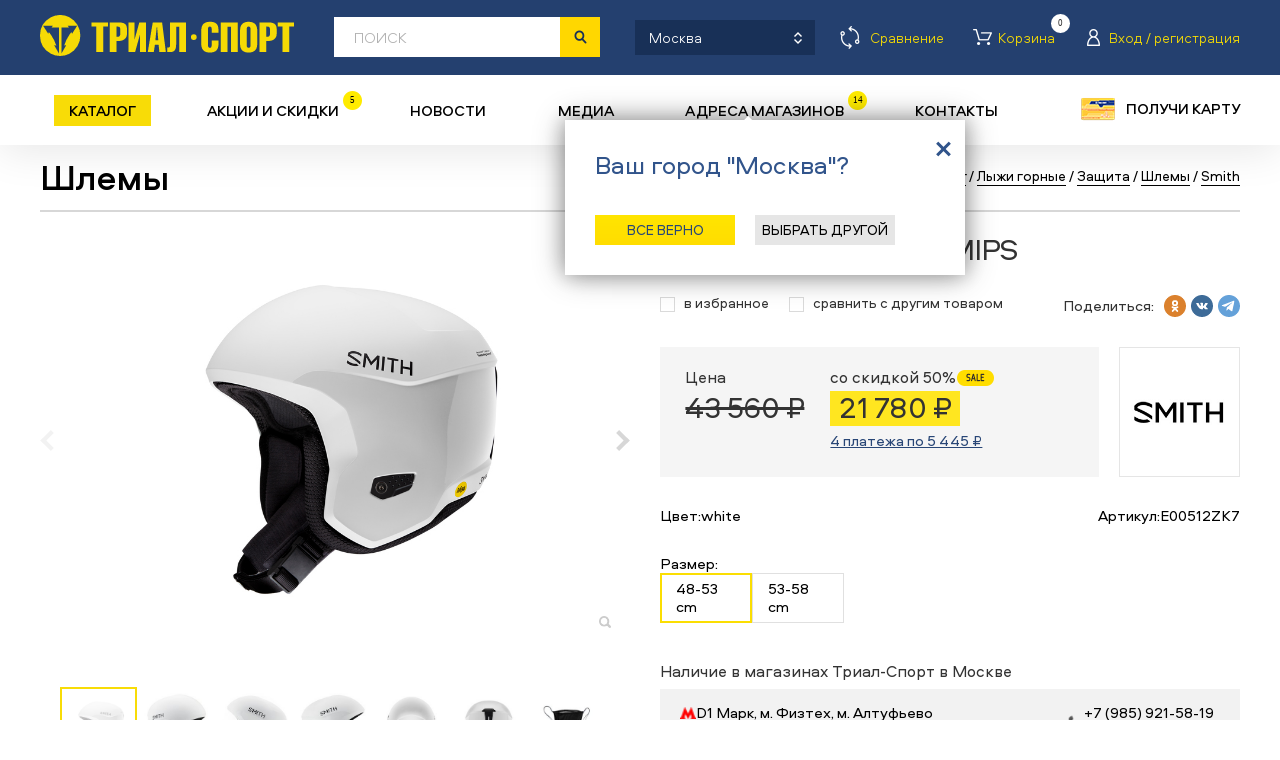

--- FILE ---
content_type: image/svg+xml
request_url: https://trial-sport.ru/img/vk.svg
body_size: 531
content:
<svg xmlns="http://www.w3.org/2000/svg" viewBox="0 0 32 31.999">
  <g id="Слой_2" data-name="Слой 2">
    <g id="Слой_1-2" data-name="Слой 1">
      <path d="M0,0H32V31.999H0ZM6.326,12.037a31.38487,31.38487,0,0,0,4.677,7.718c2.254,2.434,4.483,2.215,6.034,2.215a.65741.65741,0,0,0,.697-.749c-.027-1.568.584-2.412,1.683-1.312,1.218,1.218,1.47,2.061,2.948,2.061h2.619c2.059,0,.223-2.067-1.227-3.413-1.38-1.281-1.444-1.313-.257-2.853,1.476-1.913,3.404-4.378,1.697-4.378H21.939c-.631,0-.676.369-.901.9-.814,1.92-2.362,4.406-2.948,4.028-.616-.398-.334-1.747-.287-4.082.013-.616.009-1.041-.934-1.259-2.573-.597-4.804.578-3.893.748,1.285.239,1.162,2.796.862,3.997-.522,2.091-2.484-1.655-3.302-3.521-.197-.449-.256-.811-.96-.811H6.912C6.398,11.326,6.147,11.56,6.326,12.037Z" style="fill: #08538e;fill-rule: evenodd"/>
    </g>
  </g>
</svg>


--- FILE ---
content_type: image/svg+xml
request_url: https://trial-sport.ru/img/soc_tel.svg
body_size: 877
content:
<svg xmlns="http://www.w3.org/2000/svg" viewBox="0 0 32 32"><defs><style>.cls-1{fill:#64a1d9;}</style></defs><title>Ресурс 5</title><g id="Слой_2" data-name="Слой 2"><g id="RAW_ICONS_-_SQUARE_ROUNDED_CIRCLE" data-name="RAW ICONS - SQUARE / ROUNDED / CIRCLE"><path class="cls-1" d="M16,0A16,16,0,1,0,32,16,16.00084,16.00084,0,0,0,16,0Zm-.7383,20.3625c-.1582.1526-.3123.3012-.4662.4499-.5017.485-.9998.97389-1.5068,1.4533a1.58969,1.58969,0,0,1-.7637.4302,1.40725,1.40725,0,0,1-.1409.0151.61421.61421,0,0,1-.0036-.0754q.0762-.97547.1534-1.9508.06765-.8625.1345-1.7252c.0128-.1655.0225-.3315.04-.4966a.17159.17159,0,0,1,.0557-.0954q1.06185-.9738,2.1264-1.945,2.7699-2.5308,5.5393-5.0619a1.07154,1.07154,0,0,0,.1371-.144c.0789-.10541.0442-.1907-.0859-.2168a.51148.51148,0,0,0-.3661.0672c-.1042.0607-.2043.1285-.3064.1928q-4.65945,2.93265-9.3181,5.8669a.2861.2861,0,0,1-.2659.0393c-1.3335-.4134-2.6691-.8199-4.0038-1.2295a2.59073,2.59073,0,0,1-.3994-.1401.40553.40553,0,0,1-.1762-.64521.89605.89605,0,0,1,.4298-.34869q.62055-.26205,1.2495-.5039,3.40035-1.3149,6.8022-2.6257Q18.338,10.0479,22.55,8.4245a1.76057,1.76057,0,0,1,.3491-.0914.78641.78641,0,0,1,.8626.6648,1.87528,1.87528,0,0,1-.0402.7628q-.534,2.50005-1.0644,5.001-.53985,2.54055-1.0792,5.0812c-.2018.9501-.4008,1.9009-.6087,2.8497a2.53181,2.53181,0,0,1-.1785.53869.69779.69779,0,0,1-.8966.40931,1.7481,1.7481,0,0,1-.6076-.2917q-1.9797-1.4745-3.9637-2.9434C15.3058,20.3929,15.2883,20.3812,15.2617,20.3625Z"/></g></g></svg>

--- FILE ---
content_type: text/plain; charset=utf-8
request_url: https://trial-sport.ru/catlist_json_all.php?_from=ch&pid=0&gid%5B%5D=&sid=0&bid%5B%5D=&yr%5B%5D=&gen%5B%5D=&age%5B%5D=
body_size: 11276
content:
{"categories":[{"value":"0","text":"\u043a\u0430\u0442\u0435\u0433\u043e\u0440\u0438\u044f","hidden":true},{"value":"","text":"\u0412\u0421\u0415","selected":true},{"value":"1070639","text":"\u0441\u043d\u0430\u0440\u044f\u0436\u0435\u043d\u0438\u0435"},{"value":"1071992","text":"\u043e\u0434\u0435\u0436\u0434\u0430"},{"value":"1070485","text":"\u043e\u0431\u0443\u0432\u044c"},{"value":"1072571","text":"\u043e\u043f\u0442\u0438\u043a\u0430"},{"value":"1071535","text":"\u0437\u0430\u0449\u0438\u0442\u0430"},{"value":"1070983","text":"\u0430\u043a\u0441\u0435\u0441\u0441\u0443\u0430\u0440\u044b"},{"value":"1071043","text":"\u0437\u0430\u043f\u0447\u0430\u0441\u0442\u0438"},{"value":"1202687","text":"\u0438\u043d\u0441\u0442\u0440\u0443\u043c\u0435\u043d\u0442\u044b"}],"groups":[{"value":"0","text":"\u0412\u0421\u0415"},{"value":"1085757","text":"\u0430\u0434\u0430\u043f\u0442\u0435\u0440 \u0434\u043b\u044f \u0437\u0430\u043f\u0440\u0430\u0432\u043a\u0438 \u043a\u0430\u0440\u0442\u0440\u0438\u0434\u0436\u0430"},{"value":"1643330","text":"\u0430\u0434\u0430\u043f\u0442\u0435\u0440\u044b"},{"value":"1096787","text":"\u0430\u0434\u0430\u043f\u0442\u0435\u0440\u044b \u0434\u043b\u044f \u043a\u0440\u0435\u043f\u043b\u0435\u043d\u0438\u044f \u0447\u0435\u0445\u043b\u0430"},{"value":"1226023","text":"\u0430\u0434\u0430\u043f\u0442\u0435\u0440\u044b \u0434\u043b\u044f \u043d\u0430\u043a\u0430\u0447\u043a\u0438 \u043a\u043e\u043b\u0435\u0441\u0430"},{"value":"1148211","text":"\u0430\u043c\u043e\u0440\u0442\u0438\u0437\u0430\u0442\u043e\u0440\u044b \u0437\u0430\u0434\u043d\u0438\u0435 \u0434\u043b\u044f \u0432\u0435\u043b\u043e\u0441\u0438\u043f\u0435\u0434\u0430"},{"value":"1077536","text":"\u0430\u043f\u0442\u0435\u0447\u043a\u0438"},{"value":"1077491","text":"\u0431\u0430\u0433\u0430\u0436\u043d\u0438\u043a\u0438 \u0430\u0432\u0442\u043e"},{"value":"1076480","text":"\u0431\u0430\u0433\u0430\u0436\u043d\u0438\u043a\u0438 \u0434\u043b\u044f \u0432\u0435\u043b\u043e\u0441\u0438\u043f\u0435\u0434\u0430"},{"value":"1182320","text":"\u0431\u0430\u0437\u044b"},{"value":"1078272","text":"\u0431\u0430\u043b\u0430\u043a\u043b\u0430\u0432\u044b"},{"value":"1152442","text":"\u0431\u0430\u043b\u043b\u043e\u043d\u044b \u0433\u0430\u0437\u043e\u0432\u044b\u0435 \u0442\u0443\u0440\u0438\u0441\u0442\u0438\u0447\u0435\u0441\u043a\u0438\u0435"},{"value":"1223583","text":"\u0431\u0430\u043b\u043b\u043e\u043d\u044b \u0434\u043b\u044f \u043d\u0430\u043a\u0430\u0447\u043a\u0438 \u043a\u043e\u043b\u0435\u0441\u0430"},{"value":"1070984","text":"\u0431\u0430\u043d\u0434\u0430\u043d\u044b \u043c\u043d\u043e\u0433\u043e\u0444\u0443\u043d\u043a\u0446\u0438\u043e\u043d\u0430\u043b\u044c\u043d\u044b\u0435"},{"value":"1161391","text":"\u0431\u0430\u0440\u0430\u0431\u0430\u043d\u044b"},{"value":"1096779","text":"\u0431\u0430\u0442\u0430\u0440\u0435\u0438 \u0430\u043a\u043a\u0443\u043c\u0443\u043b\u044f\u0442\u043e\u0440\u043d\u044b\u0435"},{"value":"1074646","text":"\u0431\u043e\u043b\u0442\u044b \u043a\u043e\u043c\u043f\u043b\u0435\u043a\u0442"},{"value":"1079771","text":"\u0431\u043e\u0442\u0438\u043d\u043a\u0438 \u0432\u043d\u0443\u0442\u0440\u0435\u043d\u043d\u0438\u0435"},{"value":"1078328","text":"\u0431\u043e\u0442\u0438\u043d\u043a\u0438 \u0434\u043b\u044f \u0431\u0435\u0433\u043e\u0432\u044b\u0445 \u043b\u044b\u0436"},{"value":"1078207","text":"\u0431\u043e\u0442\u0438\u043d\u043a\u0438 \u0434\u043b\u044f \u0433\u043e\u0440\u043d\u044b\u0445 \u043b\u044b\u0436"},{"value":"1078306","text":"\u0431\u043e\u0442\u0438\u043d\u043a\u0438 \u0434\u043b\u044f \u0441\u043d\u043e\u0443\u0431\u043e\u0440\u0434\u0430"},{"value":"1078245","text":"\u0431\u043e\u0442\u0438\u043d\u043a\u0438 \u0437\u0438\u043c\u043d\u0438\u0435"},{"value":"1072117","text":"\u0431\u043e\u0442\u0438\u043d\u043a\u0438 \u0442\u0440\u0435\u043a\u043a\u0438\u043d\u0433\u043e\u0432\u044b\u0435"},{"value":"1072599","text":"\u0431\u0440\u044e\u043a\u0438"},{"value":"1278758","text":"\u0431\u0440\u044e\u043a\u0438 \u0432\u0435\u0442\u0440\u043e\u0437\u0430\u0449\u0438\u0442\u043d\u044b\u0435"},{"value":"1078679","text":"\u0431\u0440\u044e\u043a\u0438 \u043a\u043e\u0440\u043e\u0442\u043a\u0438\u0435"},{"value":"1078240","text":"\u0431\u0440\u044e\u043a\u0438 \u043b\u0435\u0433\u043a\u0438\u0435"},{"value":"1078337","text":"\u0431\u0440\u044e\u043a\u0438 \u0442\u0435\u0440\u043c\u043e\u0431\u0435\u043b\u044c\u0435"},{"value":"1078242","text":"\u0431\u0440\u044e\u043a\u0438 \u0443\u0442\u0435\u043f\u043b\u0435\u043d\u043d\u044b\u0435"},{"value":"1078385","text":"\u0432\u0430\u0440\u0435\u0436\u043a\u0438"},{"value":"2997679","text":"\u0432\u0430\u0440\u0435\u0436\u043a\u0438 \u0434\u043b\u044f \u0431\u0435\u0433\u043e\u0432\u044b\u0445 \u043b\u044b\u0436"},{"value":"2145039","text":"\u0432\u0451\u0434\u0440\u0430 \u0441\u043a\u043b\u0430\u0434\u043d\u044b\u0435"},{"value":"1073338","text":"\u0432\u0435\u043b\u043e\u0441\u0438\u043f\u0435\u0434\u044b BMX"},{"value":"1434604","text":"\u0432\u0435\u043b\u043e\u0441\u0438\u043f\u0435\u0434\u044b \u0431\u0435\u0433\u043e\u0432\u0435\u043b\u044b"},{"value":"1070640","text":"\u0432\u0435\u043b\u043e\u0441\u0438\u043f\u0435\u0434\u044b \u0433\u043e\u0440\u043d\u044b\u0435"},{"value":"1078033","text":"\u0432\u0435\u043b\u043e\u0441\u0438\u043f\u0435\u0434\u044b \u043a\u0440\u0443\u0438\u0437\u0435\u0440\u044b"},{"value":"1434597","text":"\u0432\u0435\u043b\u043e\u0441\u0438\u043f\u0435\u0434\u044b \u043f\u0440\u043e\u0433\u0443\u043b\u043e\u0447\u043d\u044b\u0435"},{"value":"1070977","text":"\u0432\u0435\u043b\u043e\u0441\u0438\u043f\u0435\u0434\u044b \u0441\u043a\u043b\u0430\u0434\u043d\u044b\u0435"},{"value":"1070790","text":"\u0432\u0435\u043b\u043e\u0441\u0438\u043f\u0435\u0434\u044b \u0448\u043e\u0441\u0441\u0435\u0439\u043d\u044b\u0435"},{"value":"1074683","text":"\u0432\u0435\u0440\u0435\u0432\u043a\u0438 \u0434\u0438\u043d\u0430\u043c\u0438\u0447\u0435\u0441\u043a\u0438\u0435"},{"value":"1074930","text":"\u0432\u0435\u0440\u0435\u0432\u043a\u0438 \u0441\u0442\u0430\u0442\u0438\u0447\u0435\u0441\u043a\u0438\u0435"},{"value":"1373330","text":"\u0432\u0438\u0437\u043e\u0440\u044b \u0434\u043b\u044f \u0448\u043b\u0435\u043c\u0430"},{"value":"1080746","text":"\u0432\u0438\u043b\u043a\u0438"},{"value":"1147438","text":"\u0432\u0438\u043b\u043a\u0438 \u0434\u043b\u044f \u0432\u0435\u043b\u043e\u0441\u0438\u043f\u0435\u0434\u0430"},{"value":"1158947","text":"\u0432\u0438\u043d\u0442\u044b \u043a\u043e\u043c\u043f\u043b\u0435\u043a\u0442"},{"value":"2145041","text":"\u0432\u043a\u043b\u0430\u0434\u044b\u0448\u0438 \u0434\u043b\u044f \u0441\u043f\u0430\u043b\u044c\u043d\u043e\u0433\u043e \u043c\u0435\u0448\u043a\u0430"},{"value":"1147644","text":"\u0432\u0442\u0443\u043b\u043a\u0438 \u0434\u043b\u044f \u0432\u0435\u043b\u043e\u0441\u0438\u043f\u0435\u0434\u0430"},{"value":"1086549","text":"\u0432\u0442\u0443\u043b\u043a\u0438 \u043a\u043e\u043c\u043f\u043b\u0435\u043a\u0442"},{"value":"1077560","text":"\u0432\u044b\u0436\u0438\u043c\u043a\u0438 \u0434\u043b\u044f \u0446\u0435\u043f\u0438"},{"value":"1147568","text":"\u0432\u044b\u043d\u043e\u0441\u044b \u0440\u0443\u043b\u044f"},{"value":"2145043","text":"\u0433\u0430\u043c\u0430\u043a\u0438"},{"value":"1072845","text":"\u0433\u0430\u043c\u0430\u0448\u0438"},{"value":"1076147","text":"\u0433\u0435\u0440\u043c\u0435\u0442\u0438\u043a\u0438 \u0434\u043b\u044f \u043a\u043e\u043b\u0451\u0441"},{"value":"1073763","text":"\u0433\u0435\u0440\u043c\u043e\u0443\u043f\u0430\u043a\u043e\u0432\u043a\u0438"},{"value":"1078013","text":"\u0433\u0435\u0442\u0440\u044b"},{"value":"1074352","text":"\u0433\u0438\u0434\u0440\u0430\u0442\u043e\u0440\u044b"},{"value":"1153690","text":"\u0433\u0438\u0440\u043e\u0440\u043e\u0442\u043e\u0440\u044b"},{"value":"1152418","text":"\u0433\u043e\u0440\u0435\u043b\u043a\u0438 \u0442\u0443\u0440\u0438\u0441\u0442\u0438\u0447\u0435\u0441\u043a\u0438\u0435"},{"value":"1087470","text":"\u0433\u0440\u0435\u0431\u0451\u043d\u043a\u0438"},{"value":"1079248","text":"\u0434\u0430\u0442\u0447\u0438\u043a\u0438 \u0434\u043b\u044f \u0432\u0435\u043b\u043e\u043a\u043e\u043c\u043f\u044c\u044e\u0442\u0435\u0440\u0430"},{"value":"1079310","text":"\u0434\u0430\u0442\u0447\u0438\u043a\u0438 \u0441\u0435\u0440\u0434\u0446\u0435\u0431\u0438\u0435\u043d\u0438\u044f"},{"value":"1176614","text":"\u0434\u0430\u0442\u0447\u0438\u043a\u0438 \u0441\u043a\u043e\u0440\u043e\u0441\u0442\u0438 \u043f\u0435\u0434\u0430\u043b\u0438\u0440\u043e\u0432\u0430\u043d\u0438\u044f"},{"value":"1096335","text":"\u0434\u0435\u0440\u0436\u0430\u0442\u0435\u043b\u0438"},{"value":"1085872","text":"\u0434\u0435\u0440\u0436\u0430\u0442\u0435\u043b\u0438 \u0434\u043b\u044f \u0432\u0435\u043b\u043e\u043a\u043e\u043c\u043f\u044c\u044e\u0442\u0435\u0440\u043e\u0432"},{"value":"2501399","text":"\u0434\u0435\u0440\u0436\u0430\u0442\u0435\u043b\u0438 \u0434\u043b\u044f \u0442\u0435\u043b\u0435\u0444\u043e\u043d\u0430"},{"value":"1075769","text":"\u0434\u0435\u0440\u0436\u0430\u0442\u0435\u043b\u0438 \u0434\u043b\u044f \u0444\u043b\u044f\u0433\u0438"},{"value":"1080102","text":"\u0434\u0435\u0440\u0436\u0430\u0442\u0435\u043b\u0438 \u0434\u043b\u044f \u0449\u0435\u0442\u043a\u0438"},{"value":"1071201","text":"\u0434\u0435\u0440\u0436\u0430\u0442\u0435\u043b\u0438 \u043f\u0435\u0440\u0435\u043a\u043b\u044e\u0447\u0430\u0442\u0435\u043b\u044f"},{"value":"1074699","text":"\u0434\u0435\u0440\u0436\u0430\u0442\u0435\u043b\u0438 \u0440\u0443\u0447\u043a\u0438 \u043f\u0435\u0440\u0435\u043a\u043b\u044e\u0447\u0430\u0442\u0435\u043b\u044f"},{"value":"1082341","text":"\u0434\u0435\u0442\u0430\u043b\u0438 \u0434\u043b\u044f \u043a\u0440\u0435\u043f\u043b\u0435\u043d\u0438\u0439"},{"value":"1085903","text":"\u0434\u0438\u0441\u043a\u0438 \u0434\u043b\u044f \u043a\u0440\u0435\u043f\u043b\u0435\u043d\u0438\u0439"},{"value":"1149475","text":"\u0434\u0438\u0441\u043a\u0438 \u0442\u043e\u0440\u043c\u043e\u0437\u043d\u044b\u0435 \u0434\u043b\u044f \u0432\u0435\u043b\u043e\u0441\u0438\u043f\u0435\u0434\u0430"},{"value":"1079483","text":"\u0434\u0443\u0433\u0438 \u043a\u043e\u043c\u043f\u043b\u0435\u043a\u0442 \u0440\u0435\u043c\u043e\u043d\u0442\u043d\u044b\u0439"},{"value":"1081755","text":"\u0434\u0443\u0448\u0438 \u043f\u043e\u0445\u043e\u0434\u043d\u044b\u0435"},{"value":"2145045","text":"\u0435\u043c\u043a\u043e\u0441\u0442\u0438 \u0434\u043b\u044f \u0432\u043e\u0434\u044b"},{"value":"1078623","text":"\u0436\u0438\u043b\u0435\u0442\u044b"},{"value":"1075838","text":"\u0436\u0438\u043b\u0435\u0442\u044b \u0437\u0430\u0449\u0438\u0442\u043d\u044b\u0435"},{"value":"1074711","text":"\u0437\u0430\u0433\u043b\u0443\u0448\u043a\u0438 \u0440\u0443\u043b\u044f"},{"value":"1152428","text":"\u0437\u0430\u0436\u0438\u043c\u044b \u0434\u043b\u044f \u0432\u0435\u0440\u0451\u0432\u043a\u0438"},{"value":"1479954","text":"\u0437\u0430\u0436\u0438\u043c\u044b \u0434\u043b\u044f \u0441\u0430\u043c\u043e\u043a\u0430\u0442\u043e\u0432"},{"value":"1152641","text":"\u0437\u0430\u043a\u043b\u0430\u0434\u043a\u0438 \u0430\u043b\u044c\u043f\u0438\u043d\u0438\u0441\u0442\u0441\u043a\u0438\u0435"},{"value":"1096181","text":"\u0437\u0430\u043c\u043a\u0438"},{"value":"2149851","text":"\u0437\u0430\u043c\u043a\u0438 \u0434\u043b\u044f \u0431\u0430\u0433\u0430\u0436\u0430"},{"value":"1077495","text":"\u0437\u0430\u043c\u043a\u0438 \u0434\u043b\u044f \u0432\u0435\u043b\u043e\u0441\u0438\u043f\u0435\u0434\u0430"},{"value":"1077672","text":"\u0437\u0430\u043c\u043a\u0438 \u0434\u043b\u044f \u0446\u0435\u043f\u0438"},{"value":"1079242","text":"\u0437\u0430\u0446\u0435\u043f\u043a\u0438 \u043a\u043e\u043c\u043f\u043b\u0435\u043a\u0442"},{"value":"1079394","text":"\u0437\u0430\u0446\u0435\u043f\u043a\u0438 \u043f\u043e\u0434\u0432\u0435\u0441\u043d\u044b\u0435"},{"value":"1075834","text":"\u0437\u0430\u0449\u0438\u0442\u0430 \u0433\u043e\u043b\u0435\u043d\u0438"},{"value":"1083760","text":"\u0437\u0430\u0449\u0438\u0442\u0430 \u0433\u043e\u043b\u0435\u043d\u043e\u0441\u0442\u043e\u043f\u0430"},{"value":"1310895","text":"\u0437\u0430\u0449\u0438\u0442\u0430 \u0434\u043b\u044f \u0432\u0442\u0443\u043b\u043a\u0438"},{"value":"2145048","text":"\u0437\u0430\u0449\u0438\u0442\u0430 \u0434\u043d\u0430 \u043f\u0430\u043b\u0430\u0442\u043a\u0438"},{"value":"1177053","text":"\u0437\u0430\u0449\u0438\u0442\u0430 \u0437\u0432\u0435\u0437\u0434\u044b"},{"value":"1071699","text":"\u0437\u0430\u0449\u0438\u0442\u0430 \u043a\u043e\u043b\u0435\u043d\u0430"},{"value":"1075973","text":"\u0437\u0430\u0449\u0438\u0442\u0430 \u043a\u043e\u043b\u0435\u043d\u0430 \u0438 \u0433\u043e\u043b\u0435\u043d\u0438"},{"value":"1071536","text":"\u0437\u0430\u0449\u0438\u0442\u0430 \u043a\u043e\u043c\u043f\u043b\u0435\u043a\u0442"},{"value":"1075846","text":"\u0437\u0430\u0449\u0438\u0442\u0430 \u043b\u043e\u043a\u0442\u044f"},{"value":"1071616","text":"\u0437\u0430\u0449\u0438\u0442\u0430 \u043d\u0430 \u0437\u0430\u043f\u044f\u0441\u0442\u044c\u0435"},{"value":"1078698","text":"\u0437\u0430\u0449\u0438\u0442\u0430 \u043d\u0430 \u043f\u0430\u043b\u043a\u0438"},{"value":"1075679","text":"\u0437\u0430\u0449\u0438\u0442\u0430 \u043f\u0435\u0440\u0430"},{"value":"1078489","text":"\u0437\u0430\u0449\u0438\u0442\u0430 \u043f\u043b\u0435\u0447"},{"value":"1079635","text":"\u0437\u0430\u0449\u0438\u0442\u0430 \u043f\u043e\u0434\u0431\u043e\u0440\u043e\u0434\u043a\u0430"},{"value":"1078706","text":"\u0437\u0430\u0449\u0438\u0442\u0430 \u043f\u0440\u0435\u0434\u043f\u043b\u0435\u0447\u044c\u044f"},{"value":"1077579","text":"\u0437\u0430\u0449\u0438\u0442\u0430 \u0440\u0430\u043c\u044b \u043a\u043e\u043c\u043f\u043b\u0435\u043a\u0442"},{"value":"1078391","text":"\u0437\u0430\u0449\u0438\u0442\u0430 \u0441\u043f\u0438\u043d\u044b"},{"value":"1237031","text":"\u0437\u0430\u0449\u0438\u0442\u0430 \u0448\u0430\u0442\u0443\u043d\u0430"},{"value":"1082372","text":"\u0437\u0430\u0449\u0438\u0442\u0430 \u0448\u0435\u0438"},{"value":"1147741","text":"\u0437\u0432\u0435\u0437\u0434\u044b \u0434\u043b\u044f \u0432\u0435\u043b\u043e\u0441\u0438\u043f\u0435\u0434\u0430"},{"value":"1077521","text":"\u0437\u0432\u043e\u043d\u043a\u0438"},{"value":"1202868","text":"\u0437\u0435\u0440\u043a\u0430\u043b\u0430 \u043d\u0430 \u0440\u0443\u043b\u044c"},{"value":"2501403","text":"\u0437\u043e\u043b\u043e\u0442\u043d\u0438\u043a\u0438 \u0434\u043b\u044f \u043d\u0438\u043f\u043f\u0435\u043b\u044f \u0432\u0435\u043b\u043e\u0441\u0438\u043f\u0435\u0434\u0430"},{"value":"1154369","text":"\u0438\u043d\u0441\u0442\u0440\u0443\u043c\u0435\u043d\u0442\u044b \u043a\u043e\u043c\u043f\u043b\u0435\u043a\u0442"},{"value":"1086005","text":"\u043a\u0430\u0431\u0435\u043b\u0438 \u0434\u043b\u044f \u0432\u0435\u043b\u043e\u043a\u043e\u043c\u043f\u044c\u044e\u0442\u0435\u0440\u043e\u0432"},{"value":"1148240","text":"\u043a\u0430\u043c\u0435\u0440\u044b \u0434\u043b\u044f \u0432\u0435\u043b\u043e\u0441\u0438\u043f\u0435\u0434\u0430"},{"value":"1154235","text":"\u043a\u0430\u043c\u043d\u0438 \u0430\u0431\u0440\u0430\u0437\u0438\u0432\u043d\u044b\u0435"},{"value":"3226990","text":"\u043a\u0430\u043c\u0443\u0441\u044b \u0434\u043b\u044f \u0431\u0435\u0433\u043e\u0432\u044b\u0445 \u043b\u044b\u0436"},{"value":"3226991","text":"\u043a\u0430\u043c\u0443\u0441\u044b \u0434\u043b\u044f \u0433\u043e\u0440\u043d\u044b\u0445 \u043b\u044b\u0436"},{"value":"1081388","text":"\u043a\u0430\u043d\u0442\u043e\u0440\u0435\u0437\u044b"},{"value":"1152304","text":"\u043a\u0430\u0440\u0430\u0431\u0438\u043d\u044b \u0430\u043b\u044c\u043f\u0438\u043d\u0438\u0441\u0442\u0441\u043a\u0438\u0435"},{"value":"1147520","text":"\u043a\u0430\u0440\u0435\u0442\u043a\u0438 \u0434\u043b\u044f \u0432\u0435\u043b\u043e\u0441\u0438\u043f\u0435\u0434\u0430"},{"value":"2145050","text":"\u043a\u0430\u0440\u043c\u0430\u043d\u044b \u0434\u043e\u043f\u043e\u043b\u043d\u0438\u0442\u0435\u043b\u044c\u043d\u044b\u0435 \u0434\u043b\u044f \u043f\u0430\u043b\u0430\u0442\u043a\u0438"},{"value":"1078718","text":"\u043a\u0430\u0440\u0442\u0440\u0438\u0434\u0436\u0438 \u043a\u043e\u043c\u043f\u043b\u0435\u043a\u0442 \u0434\u043b\u044f \u0437\u0430\u043f\u0440\u0430\u0432\u043a\u0438"},{"value":"1218626","text":"\u043a\u0430\u0440\u0442\u0440\u0438\u0434\u0436\u0438 \u043e\u0434\u043d\u043e\u0440\u0430\u0437\u043e\u0432\u044b\u0435 \u043a\u043e\u043c\u043f\u043b\u0435\u043a\u0442"},{"value":"1075219","text":"\u043a\u0430\u0441\u0441\u0435\u0442\u044b"},{"value":"1147512","text":"\u043a\u0430\u0441\u0441\u0435\u0442\u044b \u0434\u043b\u044f \u0432\u0435\u043b\u043e\u0441\u0438\u043f\u0435\u0434\u0430"},{"value":"2145052","text":"\u043a\u0430\u0441\u0442\u0440\u044e\u043b\u0438"},{"value":"1292295","text":"\u043a\u0435\u0434\u044b"},{"value":"1072593","text":"\u043a\u0435\u043f\u043a\u0438"},{"value":"1080070","text":"\u043a\u043b\u0438\u043d\u044c\u044f \u0434\u043b\u044f \u0444\u0438\u043a\u0441\u0430\u0446\u0438\u0438 \u0440\u0435\u043c\u0435\u0448\u043a\u0430"},{"value":"1085557","text":"\u043a\u043b\u0438\u043f\u0441\u044b"},{"value":"1077530","text":"\u043a\u043b\u044e\u0447\u0438"},{"value":"1152368","text":"\u043a\u043b\u044e\u0447\u0438 \u043a\u043e\u043c\u043f\u043b\u0435\u043a\u0442 \u0434\u043b\u044f \u0432\u0435\u043b\u043e\u0441\u0438\u043f\u0435\u0434\u0430"},{"value":"1154121","text":"\u043a\u043b\u044e\u0448\u043a\u0438 \u0445\u043e\u043a\u043a\u0435\u0439\u043d\u044b\u0435"},{"value":"1071554","text":"\u043a\u043e\u0432\u0440\u0438\u043a\u0438 \u0434\u043b\u044f \u0439\u043e\u0433\u0438"},{"value":"1082803","text":"\u043a\u043e\u0432\u0440\u0438\u043a\u0438 \u043a\u043e\u043c\u043f\u043b\u0435\u043a\u0442 \u0440\u0435\u043c\u043e\u043d\u0442\u043d\u044b\u0439"},{"value":"1072580","text":"\u043a\u043e\u0432\u0440\u0438\u043a\u0438 \u043d\u0430\u0434\u0443\u0432\u043d\u044b\u0435"},{"value":"1079301","text":"\u043a\u043e\u0432\u0440\u0438\u043a\u0438 \u0442\u0443\u0440\u0438\u0441\u0442\u0438\u0447\u0435\u0441\u043a\u0438\u0435"},{"value":"1089158","text":"\u043a\u043e\u0437\u044b\u0440\u044c\u043a\u0438 \u0434\u043b\u044f \u0448\u043b\u0435\u043c\u0430"},{"value":"1147395","text":"\u043a\u043e\u043b\u0451\u0441\u0430 \u0432\u0435\u043b\u043e\u0441\u0438\u043f\u0435\u0434\u043d\u044b\u0435"},{"value":"1147529","text":"\u043a\u043e\u043b\u0451\u0441\u0430 \u0432\u0435\u043b\u043e\u0441\u0438\u043f\u0435\u0434\u043d\u044b\u0435 \u043a\u043e\u043c\u043f\u043b\u0435\u043a\u0442"},{"value":"1241891","text":"\u043a\u043e\u043b\u0451\u0441\u0430 \u0434\u043b\u044f \u043b\u043e\u043d\u0433\u0431\u043e\u0440\u0434\u0430 \u043a\u043e\u043c\u043f\u043b\u0435\u043a\u0442"},{"value":"1077204","text":"\u043a\u043e\u043b\u0451\u0441\u0430 \u0434\u043b\u044f \u043b\u044b\u0436\u0435\u0440\u043e\u043b\u043b\u0435\u0440\u043e\u0432"},{"value":"1147838","text":"\u043a\u043e\u043b\u0451\u0441\u0430 \u0434\u043b\u044f \u0440\u043e\u043b\u0438\u043a\u043e\u0432\u044b\u0445 \u043a\u043e\u043d\u044c\u043a\u043e\u0432 \u043a\u043e\u043c\u043f\u043b\u0435\u043a\u0442"},{"value":"1402852","text":"\u043a\u043e\u043b\u0451\u0441\u0430 \u0434\u043b\u044f \u0441\u0430\u043c\u043e\u043a\u0430\u0442\u043e\u0432"},{"value":"1153070","text":"\u043a\u043e\u043b\u0451\u0441\u0430 \u0434\u043b\u044f \u0441\u043a\u0435\u0439\u0442\u0431\u043e\u0440\u0434\u0430 \u043a\u043e\u043c\u043f\u043b\u0435\u043a\u0442"},{"value":"1152360","text":"\u043a\u043e\u043b\u043e\u0434\u043a\u0438 \u0442\u043e\u0440\u043c\u043e\u0437\u043d\u044b\u0435 \u0434\u0438\u0441\u043a\u043e\u0432\u044b\u0435 \u0432\u0435\u043b\u043e\u0441\u0438\u043f\u0435\u0434\u043d\u044b\u0435"},{"value":"1075021","text":"\u043a\u043e\u043b\u043e\u0434\u043a\u0438 \u0442\u043e\u0440\u043c\u043e\u0437\u043d\u044b\u0435 \u043e\u0431\u043e\u0434\u043d\u044b\u0435"},{"value":"1147587","text":"\u043a\u043e\u043b\u043e\u043d\u043a\u0438 \u0440\u0443\u043b\u0435\u0432\u044b\u0435 \u0432\u0435\u043b\u043e\u0441\u0438\u043f\u0435\u0434\u0430"},{"value":"2501405","text":"\u043a\u043e\u043b\u043f\u0430\u0447\u043a\u0438 \u043d\u0430 \u043d\u0438\u043f\u043f\u0435\u043b\u044c"},{"value":"1161867","text":"\u043a\u043e\u043b\u044b\u0448\u043a\u0438"},{"value":"1078575","text":"\u043a\u043e\u043b\u044c\u0446\u0430 \u0434\u043b\u044f \u043f\u0430\u043b\u043e\u043a"},{"value":"1309403","text":"\u043a\u043e\u043b\u044c\u0446\u0430 \u0434\u043b\u044f \u043f\u0438\u043b\u0430\u0442\u0435\u0441\u0430"},{"value":"1075262","text":"\u043a\u043e\u043b\u044c\u0446\u0430 \u043f\u0440\u043e\u0441\u0442\u0430\u0432\u043e\u0447\u043d\u044b\u0435"},{"value":"1177688","text":"\u043a\u043e\u043c\u043f\u043b\u0435\u043a\u0442 \u0440\u0435\u043c\u043e\u043d\u0442\u043d\u044b\u0439"},{"value":"1225726","text":"\u043a\u043e\u043c\u043f\u043b\u0435\u043a\u0442\u044b \u0434\u043b\u044f \u043d\u0430\u043a\u0430\u0447\u043a\u0438 \u043a\u043e\u043b\u0435\u0441\u0430"},{"value":"1309407","text":"\u043a\u043e\u043c\u043f\u043b\u0435\u043a\u0442\u044b \u0434\u043b\u044f \u043f\u0438\u043b\u0430\u0442\u0435\u0441\u0430"},{"value":"1525531","text":"\u043a\u043e\u043c\u043f\u043b\u0435\u043a\u0442\u044b \u0434\u043b\u044f \u0441\u043f\u043b\u0438\u0442\u0431\u043e\u0440\u0434\u043e\u0432"},{"value":"2800745","text":"\u043a\u043e\u043c\u043f\u043b\u0435\u043a\u0442\u044b \u0434\u043b\u044f \u0443\u0445\u043e\u0434\u0430 \u0437\u0430 \u043e\u0431\u0443\u0432\u044c\u044e"},{"value":"1075733","text":"\u043a\u043e\u043c\u043f\u043b\u0435\u043a\u0442\u044b \u0440\u0435\u043c\u043e\u043d\u0442\u043d\u044b\u0435"},{"value":"1356944","text":"\u043a\u043e\u043c\u043f\u043b\u0435\u043a\u0442\u044b \u0442\u0440\u0430\u043d\u0441\u043c\u0438\u0441\u0441\u0438\u0438 \u0434\u043b\u044f \u0432\u0435\u043b\u043e\u0441\u0438\u043f\u0435\u0434\u0430"},{"value":"1083895","text":"\u043a\u043e\u043c\u043f\u043b\u0435\u043a\u0442\u044b \u0442\u0440\u043e\u0441\u0438\u043a\u043e\u0432 \u0438 \u0440\u0443\u0431\u0430\u0448\u0435\u043a \u0442\u043e\u0440\u043c\u043e\u0437\u0430"},{"value":"1076036","text":"\u043a\u043e\u043c\u043f\u044c\u044e\u0442\u0435\u0440\u044b \u0434\u043b\u044f \u0432\u0435\u043b\u043e\u0441\u0438\u043f\u0435\u0434\u0430"},{"value":"1078286","text":"\u043a\u043e\u043d\u044c\u043a\u0438 \u043c\u044f\u0433\u043a\u0438\u0435"},{"value":"1071542","text":"\u043a\u043e\u043d\u044c\u043a\u0438 \u0440\u043e\u043b\u0438\u043a\u043e\u0432\u044b\u0435"},{"value":"1078295","text":"\u043a\u043e\u043d\u044c\u043a\u0438 \u0444\u0438\u0433\u0443\u0440\u043d\u044b\u0435"},{"value":"1078393","text":"\u043a\u043e\u043d\u044c\u043a\u0438 \u0445\u043e\u043a\u043a\u0435\u0439\u043d\u044b\u0435"},{"value":"1071225","text":"\u043a\u043e\u0440\u0437\u0438\u043d\u044b \u0434\u043b\u044f \u0432\u0435\u043b\u043e\u0441\u0438\u043f\u0435\u0434\u0430"},{"value":"1152414","text":"\u043a\u043e\u0441\u043c\u0435\u0442\u0438\u043a\u0430 \u0432\u0435\u043b\u043e\u0441\u0438\u043f\u0435\u0434\u043d\u0430\u044f \u043a\u043e\u043c\u043f\u043b\u0435\u043a\u0442"},{"value":"1072880","text":"\u043a\u043e\u0441\u0442\u044e\u043c\u044b"},{"value":"1475443","text":"\u043a\u043e\u0441\u0442\u044e\u043c\u044b \u0433\u043e\u043d\u043e\u0447\u043d\u044b\u0435"},{"value":"1079019","text":"\u043a\u043e\u0444\u0442\u044b"},{"value":"1078136","text":"\u043a\u043e\u0444\u0442\u044b \u0442\u0435\u0440\u043c\u043e\u0431\u0435\u043b\u044c\u0435"},{"value":"1072720","text":"\u043a\u043e\u0444\u0442\u044b \u0444\u043b\u0438\u0441\u043e\u0432\u044b\u0435"},{"value":"1073138","text":"\u043a\u043e\u0448\u0435\u043b\u044c\u043a\u0438"},{"value":"1079386","text":"\u043a\u043e\u0448\u043a\u0438 \u043b\u0435\u0434\u043e\u0432\u044b\u0435"},{"value":"1340398","text":"\u043a\u0440\u0435\u043f\u0435\u0436\u0438 \u0434\u043b\u044f \u043f\u043b\u0430\u0432\u043d\u0438\u043a\u043e\u0432"},{"value":"1078357","text":"\u043a\u0440\u0435\u043f\u043b\u0435\u043d\u0438\u044f \u0434\u043b\u044f \u0431\u0435\u0433\u043e\u0432\u044b\u0445 \u043b\u044b\u0436"},{"value":"1078579","text":"\u043a\u0440\u0435\u043f\u043b\u0435\u043d\u0438\u044f \u0434\u043b\u044f \u0433\u043e\u0440\u043d\u044b\u0445 \u043b\u044b\u0436"},{"value":"1078570","text":"\u043a\u0440\u0435\u043f\u043b\u0435\u043d\u0438\u044f \u0434\u043b\u044f \u0441\u043d\u043e\u0443\u0431\u043e\u0440\u0434\u0430"},{"value":"1504206","text":"\u043a\u0440\u0435\u043f\u043b\u0435\u043d\u0438\u044f \u0434\u043b\u044f \u0441\u043f\u043b\u0438\u0442\u0431\u043e\u0440\u0434\u0430"},{"value":"1522326","text":"\u043a\u0440\u0435\u043f\u043b\u0435\u043d\u0438\u044f \u0434\u043b\u044f \u0441\u043f\u043b\u0438\u0442\u0431\u043e\u0440\u0434\u043e\u0432"},{"value":"2641507","text":"\u043a\u0440\u0435\u043f\u043b\u0435\u043d\u0438\u044f \u0434\u043b\u044f \u0444\u043e\u043d\u0430\u0440\u044f"},{"value":"1444124","text":"\u043a\u0440\u0435\u043f\u043b\u0435\u043d\u0438\u044f \u0434\u043b\u044f \u0448\u043b\u0435\u043c\u0430 \u043d\u0430 \u0440\u044e\u043a\u0437\u0430\u043a"},{"value":"1154126","text":"\u043a\u0440\u0435\u043f\u043b\u0435\u043d\u0438\u044f \u0434\u043b\u044f \u044d\u043a\u0448\u043d-\u043a\u0430\u043c\u0435\u0440\u044b"},{"value":"1079458","text":"\u043a\u0440\u043e\u0432\u0430\u0442\u0438 \u043d\u0430\u0434\u0443\u0432\u043d\u044b\u0435"},{"value":"1070486","text":"\u043a\u0440\u043e\u0441\u0441\u043e\u0432\u043a\u0438"},{"value":"1074382","text":"\u043a\u0440\u0443\u0436\u043a\u0438"},{"value":"1152416","text":"\u043a\u0440\u044b\u043b\u044c\u044f \u0432\u0435\u043b\u043e\u0441\u0438\u043f\u0435\u0434\u043d\u044b\u0435"},{"value":"1147429","text":"\u043a\u0440\u044b\u043b\u044c\u044f \u0432\u0435\u043b\u043e\u0441\u0438\u043f\u0435\u0434\u043d\u044b\u0435 \u043a\u043e\u043c\u043f\u043b\u0435\u043a\u0442"},{"value":"1643418","text":"\u043a\u0440\u044b\u043b\u044c\u044f \u0434\u043b\u044f \u043b\u044b\u0436\u0435\u0440\u043e\u043b\u043b\u0435\u0440\u043e\u0432 \u043a\u043e\u043c\u043f\u043b\u0435\u043a\u0442"},{"value":"1079379","text":"\u043a\u0440\u044b\u0448\u043a\u0438 \u0434\u043b\u044f \u043a\u0430\u0441\u0441\u0435\u0442\u044b"},{"value":"1075273","text":"\u043a\u0440\u044b\u0448\u043a\u0438 \u0434\u043b\u044f \u0440\u0443\u043b\u0435\u0432\u043e\u0439 \u043a\u043e\u043b\u043e\u043d\u043a\u0438"},{"value":"1086282","text":"\u043a\u0443\u043f\u0430\u043b\u044c\u043d\u0438\u043a\u0438 \u043f\u043b\u044f\u0436\u043d\u044b\u0435"},{"value":"1078134","text":"\u043a\u0443\u0440\u0442\u043a\u0438"},{"value":"1078873","text":"\u043a\u0443\u0440\u0442\u043a\u0438 \u0432\u0435\u0442\u0440\u043e\u0437\u0430\u0449\u0438\u0442\u043d\u044b\u0435"},{"value":"1076057","text":"\u043a\u0443\u0440\u0442\u043a\u0438 \u0437\u0430\u0449\u0438\u0442\u043d\u044b\u0435"},{"value":"1072462","text":"\u043a\u0443\u0440\u0442\u043a\u0438 \u043b\u0435\u0433\u043a\u0438\u0435"},{"value":"1078162","text":"\u043a\u0443\u0440\u0442\u043a\u0438 \u043f\u0443\u0445\u043e\u0432\u044b\u0435"},{"value":"1078230","text":"\u043a\u0443\u0440\u0442\u043a\u0438 \u0443\u0442\u0435\u043f\u043b\u0435\u043d\u043d\u044b\u0435"},{"value":"1643452","text":"\u043b\u0430\u043c\u043f\u044b \u0442\u0443\u0440\u0438\u0441\u0442\u0438\u0447\u0435\u0441\u043a\u0438\u0435"},{"value":"1078219","text":"\u043b\u0430\u043f\u043a\u0438 \u0434\u043b\u044f \u043f\u0430\u043b\u043e\u043a"},{"value":"1072996","text":"\u043b\u0435\u0433\u0433\u0438\u043d\u0441\u044b"},{"value":"1197737","text":"\u043b\u0435\u0434\u043e\u0431\u0443\u0440\u044b \u0430\u043b\u044c\u043f\u0438\u043d\u0438\u0441\u0442\u0441\u043a\u0438\u0435"},{"value":"1163285","text":"\u043b\u0435\u0434\u043e\u0440\u0443\u0431\u044b \u0430\u043b\u044c\u043f\u0438\u043d\u0438\u0441\u0442\u0441\u043a\u0438\u0435"},{"value":"1082252","text":"\u043b\u0435\u0437\u0432\u0438\u044f \u0434\u043b\u044f \u043a\u043e\u043d\u044c\u043a\u043e\u0432"},{"value":"1080023","text":"\u043b\u0435\u043d\u0442\u044b \u0434\u043b\u044f \u043a\u043b\u044e\u0448\u0435\u043a"},{"value":"1075347","text":"\u043b\u0435\u043d\u0442\u044b \u043e\u0431\u043e\u0434\u043d\u044b\u0435"},{"value":"1087190","text":"\u043b\u0435\u0441\u0435\u043d\u043a\u0438"},{"value":"1078486","text":"\u043b\u0438\u043d\u0437\u044b \u0434\u043b\u044f \u043e\u0447\u043a\u043e\u0432 \u043c\u0430\u0441\u043a\u0430"},{"value":"1085636","text":"\u043b\u0438\u043d\u0437\u044b \u0434\u043b\u044f \u0441\u043e\u043b\u043d\u0435\u0447\u043d\u044b\u0445 \u043e\u0447\u043a\u043e\u0432"},{"value":"1081256","text":"\u043b\u0438\u043f\u0443\u0447\u043a\u0438"},{"value":"1340394","text":"\u043b\u0438\u0448\u0438"},{"value":"2145054","text":"\u043b\u043e\u0436\u043a\u0438"},{"value":"2522058","text":"\u043b\u043e\u0436\u043a\u0438-\u0432\u0438\u043b\u043a\u0438"},{"value":"1079167","text":"\u043b\u043e\u043d\u0433\u0431\u043e\u0440\u0434\u044b"},{"value":"1241484","text":"\u043b\u043e\u043d\u0433\u0431\u043e\u0440\u0434\u044b \u043c\u0438\u043d\u0438"},{"value":"1154199","text":"\u043b\u043e\u043f\u0430\u0442\u044b \u043b\u0430\u0432\u0438\u043d\u043d\u044b\u0435"},{"value":"1077138","text":"\u043b\u044b\u0436\u0435\u0440\u043e\u043b\u043b\u0435\u0440\u044b"},{"value":"1078363","text":"\u043b\u044b\u0436\u0438 \u0431\u0435\u0433\u043e\u0432\u044b\u0435"},{"value":"1080966","text":"\u043b\u044b\u0436\u0438 \u0431\u0435\u0433\u043e\u0432\u044b\u0435 \u043a\u043e\u043c\u043f\u043b\u0435\u043a\u0442"},{"value":"1078377","text":"\u043b\u044b\u0436\u0438 \u0433\u043e\u0440\u043d\u044b\u0435"},{"value":"1078320","text":"\u043b\u044b\u0436\u0438 \u0433\u043e\u0440\u043d\u044b\u0435 \u043a\u043e\u043c\u043f\u043b\u0435\u043a\u0442"},{"value":"1152358","text":"\u043c\u0430\u0433\u043d\u0435\u0437\u0438\u044f \u0434\u043b\u044f \u0441\u043a\u0430\u043b\u043e\u043b\u0430\u0437\u0430\u043d\u0438\u044f"},{"value":"1147768","text":"\u043c\u0430\u0433\u043d\u0438\u0442\u044b \u0434\u043b\u044f \u0432\u0435\u043b\u043e\u043a\u043e\u043c\u043f\u044c\u044e\u0442\u0435\u0440\u0430"},{"value":"1154111","text":"\u043c\u0430\u0437\u0438 \u043b\u044b\u0436\u043d\u044b\u0435"},{"value":"1078976","text":"\u043c\u0430\u0439\u043a\u0438"},{"value":"2800743","text":"\u043c\u0430\u0439\u043a\u0438 \u0442\u0435\u0440\u043c\u043e\u0431\u0435\u043b\u044c\u0435"},{"value":"1082460","text":"\u043c\u0430\u0441\u043a\u0438"},{"value":"1078689","text":"\u043c\u0430\u0441\u043a\u0438 \u0432\u0435\u0442\u0440\u043e\u0437\u0430\u0449\u0438\u0442\u043d\u044b\u0435"},{"value":"1075950","text":"\u043c\u0430\u0441\u043b\u0430 \u0434\u043b\u044f \u0432\u0438\u043b\u043e\u043a"},{"value":"1076084","text":"\u043c\u0430\u0441\u043b\u0430 \u0434\u043b\u044f \u0442\u043e\u0440\u043c\u043e\u0437\u043d\u044b\u0445 \u0441\u0438\u0441\u0442\u0435\u043c"},{"value":"1152422","text":"\u043c\u0435\u0431\u0435\u043b\u044c \u043a\u0435\u043c\u043f\u0438\u043d\u0433\u043e\u0432\u0430\u044f \u043a\u043e\u043c\u043f\u043b\u0435\u043a\u0442"},{"value":"1074653","text":"\u043c\u0435\u0448\u043a\u0438 \u0434\u043b\u044f \u043c\u0430\u0433\u043d\u0435\u0437\u0438\u0438"},{"value":"1073698","text":"\u043c\u0435\u0448\u043a\u0438 \u043a\u043e\u043c\u043f\u0440\u0435\u0441\u0441\u0438\u043e\u043d\u043d\u044b\u0435"},{"value":"1072381","text":"\u043c\u0435\u0448\u043a\u0438 \u0441\u043f\u0430\u043b\u044c\u043d\u044b\u0435"},{"value":"2145056","text":"\u043c\u0435\u0448\u043a\u0438 \u0443\u043d\u0438\u0432\u0435\u0440\u0441\u0430\u043b\u044c\u043d\u044b\u0435"},{"value":"2145058","text":"\u043c\u0438\u0441\u043a\u0438"},{"value":"1079491","text":"\u043c\u043e\u043b\u043e\u0442\u043a\u0438 \u0441\u043a\u0430\u043b\u044c\u043d\u044b\u0435"},{"value":"1081909","text":"\u043c\u043e\u043d\u0442\u0430\u0436\u043a\u0438"},{"value":"1077507","text":"\u043c\u043e\u043d\u0442\u0430\u0436\u043a\u0438 \u043a\u043e\u043c\u043f\u043b\u0435\u043a\u0442"},{"value":"3186116","text":"\u043d\u0430\u043a\u0438\u0434\u043a\u0438 \u043e\u0442 \u0434\u043e\u0436\u0434\u044f"},{"value":"1085311","text":"\u043d\u0430\u043a\u043b\u0430\u0434\u043a\u0438 \u0434\u043b\u044f \u0441\u043a\u043e\u043b\u044c\u0436\u0435\u043d\u0438\u044f"},{"value":"1374748","text":"\u043d\u0430\u043a\u043b\u0430\u0434\u043a\u0438 \u0437\u0430\u0449\u0438\u0442\u043d\u044b\u0435 \u0434\u043b\u044f \u0448\u043b\u0435\u043c\u0430"},{"value":"1181911","text":"\u043d\u0430\u043a\u043b\u0430\u0434\u043a\u0438 \u0441\u043c\u0435\u043d\u043d\u044b\u0435 \u0434\u043b\u044f \u043f\u043e\u0434\u043e\u0448\u0432\u044b"},{"value":"1079191","text":"\u043d\u0430\u043a\u043e\u043d\u0435\u0447\u043d\u0438\u043a\u0438 \u0434\u043b\u044f \u043f\u0430\u043b\u043e\u043a"},{"value":"1081894","text":"\u043d\u0430\u043a\u043e\u043d\u0435\u0447\u043d\u0438\u043a\u0438 \u0440\u0443\u0431\u0430\u0448\u043a\u0438 \u043f\u0435\u0440\u0435\u043a\u043b\u044e\u0447\u0430\u0442\u0435\u043b\u044f"},{"value":"1081657","text":"\u043d\u0430\u043a\u043e\u043d\u0435\u0447\u043d\u0438\u043a\u0438 \u0440\u0443\u0431\u0430\u0448\u043a\u0438 \u0442\u043e\u0440\u043c\u043e\u0437\u0430"},{"value":"1081919","text":"\u043d\u0430\u043a\u043e\u043d\u0435\u0447\u043d\u0438\u043a\u0438 \u0442\u0440\u043e\u0441\u0438\u043a\u0430 \u043f\u0435\u0440\u0435\u043a\u043b\u044e\u0447\u0430\u0442\u0435\u043b\u044f"},{"value":"1081931","text":"\u043d\u0430\u043a\u043e\u043d\u0435\u0447\u043d\u0438\u043a\u0438 \u0442\u0440\u043e\u0441\u0438\u043a\u0430 \u0442\u043e\u0440\u043c\u043e\u0437\u0430"},{"value":"1081173","text":"\u043d\u0430\u043f\u0438\u043b\u044c\u043d\u0438\u043a\u0438"},{"value":"1077987","text":"\u043d\u0430\u0440\u0443\u043a\u0430\u0432\u043d\u0438\u043a\u0438"},{"value":"1086461","text":"\u043d\u0430\u0441\u043e\u0441\u044b"},{"value":"1076476","text":"\u043d\u0430\u0441\u043e\u0441\u044b \u0434\u043b\u044f \u0432\u0435\u043b\u043e\u0441\u0438\u043f\u0435\u0434\u0430"},{"value":"1086574","text":"\u043d\u0430\u0442\u044f\u0436\u0438\u0442\u0435\u043b\u0438 \u0446\u0435\u043f\u0438"},{"value":"2501407","text":"\u043d\u0438\u043f\u043f\u0435\u043b\u0438 \u0432\u0435\u043b\u043e\u0441\u0438\u043f\u0435\u0434\u043d\u044b\u0435 \u0434\u043b\u044f \u0431\u0435\u0441\u043a\u0430\u043c\u0435\u0440\u043d\u043e\u0439 \u0443\u0441\u0442\u0430\u043d\u043e\u0432\u043a\u0438"},{"value":"2501409","text":"\u043d\u0438\u043f\u043f\u0435\u043b\u0438 \u0432\u0435\u043b\u043e\u0441\u0438\u043f\u0435\u0434\u043d\u044b\u0435 \u0434\u043b\u044f \u0441\u043f\u0438\u0446\u044b"},{"value":"1070996","text":"\u043d\u043e\u0441\u043a\u0438"},{"value":"1075324","text":"\u043e\u0431\u043c\u043e\u0442\u043a\u0438 \u0440\u0443\u043b\u044f"},{"value":"1147502","text":"\u043e\u0431\u043e\u0434\u0430 \u0434\u043b\u044f \u0432\u0435\u043b\u043e\u0441\u0438\u043f\u0435\u0434\u0430"},{"value":"1081565","text":"\u043e\u0434\u0435\u044f\u043b\u0430 \u0442\u0435\u0440\u043c\u043e"},{"value":"1075328","text":"\u043e\u0441\u0438"},{"value":"1224050","text":"\u043e\u0441\u0438 \u0434\u043b\u044f \u0432\u0442\u0443\u043b\u043a\u0438"},{"value":"1088859","text":"\u043e\u0441\u0438 \u043a\u043e\u043c\u043f\u043b\u0435\u043a\u0442"},{"value":"1086359","text":"\u043e\u0442\u0432\u0435\u0440\u0442\u043a\u0438"},{"value":"1152374","text":"\u043e\u0442\u0442\u044f\u0436\u043a\u0438 \u0430\u043b\u044c\u043f\u0438\u043d\u0438\u0441\u0442\u0441\u043a\u0438\u0435"},{"value":"2145062","text":"\u043e\u0442\u0442\u044f\u0436\u043a\u0438 \u0434\u043b\u044f \u043f\u0430\u043b\u0430\u0442\u043a\u0438"},{"value":"1078252","text":"\u043e\u0447\u0438\u0441\u0442\u0438\u0442\u0435\u043b\u0438"},{"value":"1076200","text":"\u043e\u0447\u0438\u0441\u0442\u0438\u0442\u0435\u043b\u0438 \u0434\u043b\u044f \u0432\u0435\u043b\u043e\u0441\u0438\u043f\u0435\u0434\u0430"},{"value":"1075954","text":"\u043e\u0447\u0438\u0441\u0442\u0438\u0442\u0435\u043b\u0438 \u0434\u043b\u044f \u0446\u0435\u043f\u0438"},{"value":"1076028","text":"\u043e\u0447\u043a\u0438 \u043c\u0430\u0441\u043a\u0438"},{"value":"1072572","text":"\u043e\u0447\u043a\u0438 \u0441\u043e\u043b\u043d\u0446\u0435\u0437\u0430\u0449\u0438\u0442\u043d\u044b\u0435"},{"value":"1152385","text":"\u043f\u0430\u043b\u0430\u0442\u043a\u0438 \u0442\u0443\u0440\u0438\u0441\u0442\u0438\u0447\u0435\u0441\u043a\u0438\u0435"},{"value":"1078266","text":"\u043f\u0430\u043b\u043a\u0438 \u0434\u043b\u044f \u0431\u0435\u0433\u043e\u0432\u044b\u0445 \u043b\u044b\u0436"},{"value":"1078493","text":"\u043f\u0430\u043b\u043a\u0438 \u0434\u043b\u044f \u0433\u043e\u0440\u043d\u044b\u0445 \u043b\u044b\u0436"},{"value":"1079281","text":"\u043f\u0430\u043b\u043a\u0438 \u0434\u043b\u044f \u043b\u044b\u0436\u0435\u0440\u043e\u043b\u043b\u0435\u0440\u043e\u0432"},{"value":"1072097","text":"\u043f\u0430\u043b\u043a\u0438 \u0434\u043b\u044f \u0441\u043a\u0430\u043d\u0434\u0438\u043d\u0430\u0432\u0441\u043a\u043e\u0439 \u0445\u043e\u0434\u044c\u0431\u044b"},{"value":"1072190","text":"\u043f\u0430\u043b\u043a\u0438 \u0442\u0440\u0435\u043a\u043a\u0438\u043d\u0433\u043e\u0432\u044b\u0435"},{"value":"1076374","text":"\u043f\u0435\u0433\u0438"},{"value":"1147614","text":"\u043f\u0435\u0434\u0430\u043b\u0438 \u0434\u043b\u044f \u0432\u0435\u043b\u043e\u0441\u0438\u043f\u0435\u0434\u0430"},{"value":"1147481","text":"\u043f\u0435\u0440\u0435\u043a\u043b\u044e\u0447\u0430\u0442\u0435\u043b\u0438 \u0441\u043a\u043e\u0440\u043e\u0441\u0442\u0435\u0439 \u0432\u0435\u043b\u043e\u0441\u0438\u043f\u0435\u0434\u0430"},{"value":"1072482","text":"\u043f\u0435\u0440\u0447\u0430\u0442\u043a\u0438"},{"value":"1149462","text":"\u043f\u0435\u0440\u0447\u0430\u0442\u043a\u0438 \u0432\u0435\u043b\u043e\u0441\u0438\u043f\u0435\u0434\u043d\u044b\u0435"},{"value":"1152733","text":"\u043f\u0435\u0440\u0447\u0430\u0442\u043a\u0438 \u0434\u043b\u044f \u0431\u0435\u0433\u043e\u0432\u044b\u0445 \u043b\u044b\u0436"},{"value":"1154128","text":"\u043f\u0435\u0440\u0447\u0430\u0442\u043a\u0438 \u0445\u043e\u043a\u043a\u0435\u0439\u043d\u044b\u0435"},{"value":"3191989","text":"\u043f\u0435\u0440\u044c\u044f \u0432\u0435\u0440\u0445\u043d\u0438\u0435 \u0434\u043b\u044f \u0432\u0435\u043b\u043e\u0441\u0438\u043f\u0435\u0434\u0430"},{"value":"3191990","text":"\u043f\u0435\u0440\u044c\u044f \u043d\u0438\u0436\u043d\u0438\u0435 \u0434\u043b\u044f \u0432\u0435\u043b\u043e\u0441\u0438\u043f\u0435\u0434\u0430"},{"value":"1073439","text":"\u043f\u0435\u0442\u043b\u0438 \u0441\u0442\u0440\u0430\u0445\u043e\u0432\u043e\u0447\u043d\u044b\u0435"},{"value":"1117966","text":"\u043f\u043b\u0430\u0432\u043a\u0438"},{"value":"1078694","text":"\u043f\u043b\u0430\u0441\u0442\u044b\u0440\u0438"},{"value":"1078418","text":"\u043f\u043b\u0430\u0442\u0444\u043e\u0440\u043c\u044b \u0434\u043b\u044f \u043a\u0440\u0435\u043f\u043b\u0435\u043d\u0438\u0439"},{"value":"1072851","text":"\u043f\u043b\u0430\u0442\u044c\u044f"},{"value":"1152313","text":"\u043f\u043b\u0438\u0442\u044b \u0433\u0430\u0437\u043e\u0432\u044b\u0435 \u0442\u0443\u0440\u0438\u0441\u0442\u0438\u0447\u0435\u0441\u043a\u0438\u0435"},{"value":"1079502","text":"\u043f\u043e\u0432\u044f\u0437\u043a\u0438 \u043d\u0430 \u043b\u043e\u0431"},{"value":"2557941","text":"\u043f\u043e\u0434\u043a\u043b\u0430\u0434\u043a\u0438 \u0441\u043c\u0435\u043d\u043d\u044b\u0435 \u0434\u043b\u044f \u0448\u043b\u0435\u043c\u0430"},{"value":"1152437","text":"\u043f\u043e\u0434\u043d\u043e\u0436\u043a\u0438 \u0434\u043b\u044f \u0432\u0435\u043b\u043e\u0441\u0438\u043f\u0435\u0434\u0430"},{"value":"1152390","text":"\u043f\u043e\u0434\u0443\u0448\u043a\u0438 \u0442\u0443\u0440\u0438\u0441\u0442\u0438\u0447\u0435\u0441\u043a\u0438\u0435"},{"value":"1071925","text":"\u043f\u043e\u0434\u0448\u0438\u043f\u043d\u0438\u043a\u0438 \u043a\u043e\u043c\u043f\u043b\u0435\u043a\u0442"},{"value":"1147413","text":"\u043f\u043e\u043a\u0440\u044b\u0448\u043a\u0438 \u0434\u043b\u044f \u0432\u0435\u043b\u043e\u0441\u0438\u043f\u0435\u0434\u0430"},{"value":"1075877","text":"\u043f\u043e\u043b\u0438\u0440\u043e\u043b\u0438"},{"value":"1082921","text":"\u043f\u043e\u043b\u043e\u0442\u0435\u043d\u0446\u0430"},{"value":"1309391","text":"\u043f\u043e\u043b\u043e\u0442\u0435\u043d\u0446\u0430 \u0434\u043b\u044f \u043a\u043e\u0432\u0440\u0438\u043a\u0430"},{"value":"1152445","text":"\u043f\u043e\u0441\u0443\u0434\u0430 \u0434\u043b\u044f \u0442\u0443\u0440\u0438\u0437\u043c\u0430 \u043a\u043e\u043c\u043f\u043b\u0435\u043a\u0442"},{"value":"1152372","text":"\u043f\u0440\u0438\u0431\u043e\u0440\u044b \u0441\u0442\u043e\u043b\u043e\u0432\u044b\u0435 \u0434\u043b\u044f \u0442\u0443\u0440\u0438\u0437\u043c\u0430 \u043a\u043e\u043c\u043f\u043b\u0435\u043a\u0442"},{"value":"1154114","text":"\u043f\u0440\u043e\u043f\u0438\u0442\u043a\u0438 \u0432\u043e\u0434\u043e\u043e\u0442\u0442\u0430\u043b\u043a\u0438\u0432\u0430\u044e\u0449\u0438\u0435"},{"value":"1294689","text":"\u043f\u0440\u043e\u043f\u0438\u0442\u043a\u0438 \u0434\u0435\u0437\u043e\u0434\u043e\u0440\u0430\u043d\u0442\u044b"},{"value":"1078258","text":"\u043f\u0440\u043e\u043f\u0438\u0442\u043a\u0438 \u043a\u043e\u043c\u043f\u043b\u0435\u043a\u0442"},{"value":"1080088","text":"\u043f\u0440\u043e\u0444\u0438\u043b\u0438 \u0434\u043b\u044f \u0431\u0435\u0433\u043e\u0432\u044b\u0445 \u043b\u044b\u0436"},{"value":"1374993","text":"\u043f\u0440\u044f\u0436\u043a\u0438"},{"value":"1079463","text":"\u0440\u0430\u043c\u044b \u0432\u0435\u043b\u043e\u0441\u0438\u043f\u0435\u0434\u043d\u044b\u0435"},{"value":"1360393","text":"\u0440\u0430\u043c\u044b \u0434\u043b\u044f \u0440\u043e\u043b\u0438\u043a\u043e\u0432\u044b\u0445 \u043a\u043e\u043d\u044c\u043a\u043e\u0432"},{"value":"1087288","text":"\u0440\u0430\u0441\u0442\u0438\u0440\u043a\u0430"},{"value":"1079981","text":"\u0440\u0430\u0441\u0442\u0438\u0440\u043a\u0438"},{"value":"1086007","text":"\u0440\u0435\u043c\u0435\u0448\u043a\u0438"},{"value":"2145064","text":"\u0440\u0435\u043c\u0435\u0448\u043a\u0438 \u0434\u043b\u044f \u0433\u0430\u043c\u0430\u0448"},{"value":"1073782","text":"\u0440\u0435\u043c\u0435\u0448\u043a\u0438 \u0434\u043b\u044f \u043a\u043e\u0432\u0440\u0438\u043a\u043e\u0432"},{"value":"1081922","text":"\u0440\u0435\u043c\u0435\u0448\u043a\u0438 \u0434\u043b\u044f \u043b\u0435\u0434\u043e\u0432\u043e\u0433\u043e \u0438\u043d\u0441\u0442\u0440\u0443\u043c\u0435\u043d\u0442\u0430"},{"value":"1078228","text":"\u0440\u0435\u043c\u0435\u0448\u043a\u0438 \u0434\u043b\u044f \u043f\u0430\u043b\u043e\u043a"},{"value":"1074596","text":"\u0440\u0435\u043c\u043d\u0438"},{"value":"2145033","text":"\u0440\u0435\u043c\u043d\u0438 \u0434\u043b\u044f \u043a\u0440\u0435\u043f\u043b\u0435\u043d\u0438\u044f"},{"value":"1074715","text":"\u0440\u0435\u043f\u0448\u043d\u0443\u0440\u044b"},{"value":"1075800","text":"\u0440\u043e\u0433\u0430 \u043d\u0430 \u0440\u0443\u043b\u044c"},{"value":"1078892","text":"\u0440\u043e\u043b\u0438\u043a\u0438"},{"value":"1079297","text":"\u0440\u0443\u0431\u0430\u0448\u043a\u0438"},{"value":"1075477","text":"\u0440\u0443\u0431\u0430\u0448\u043a\u0438 \u043f\u0435\u0440\u0435\u043a\u043b\u044e\u0447\u0430\u0442\u0435\u043b\u044f"},{"value":"1080348","text":"\u0440\u0443\u0431\u0430\u0448\u043a\u0438 \u043f\u043e\u043b\u043e"},{"value":"1072757","text":"\u0440\u0443\u0431\u0430\u0448\u043a\u0438 \u0441 \u043a\u043e\u0440\u043e\u0442\u043a\u0438\u043c \u0440\u0443\u043a\u0430\u0432\u043e\u043c"},{"value":"1075571","text":"\u0440\u0443\u0431\u0430\u0448\u043a\u0438 \u0442\u043e\u0440\u043c\u043e\u0437\u0430"},{"value":"1147461","text":"\u0440\u0443\u043b\u0438 \u0434\u043b\u044f \u0432\u0435\u043b\u043e\u0441\u0438\u043f\u0435\u0434\u0430"},{"value":"1223592","text":"\u0440\u0443\u0447\u043a\u0438 \u0434\u0438\u0441\u0442\u0430\u043d\u0446\u0438\u043e\u043d\u043d\u043e\u0433\u043e \u0443\u043f\u0440\u0430\u0432\u043b\u0435\u043d\u0438\u044f"},{"value":"2165015","text":"\u0440\u0443\u0447\u043a\u0438 \u0434\u043b\u044f \u043f\u0430\u043b\u043e\u043a"},{"value":"1077812","text":"\u0440\u0443\u0447\u043a\u0438 \u043f\u0435\u0440\u0435\u043a\u043b\u044e\u0447\u0430\u0442\u0435\u043b\u044f"},{"value":"1075489","text":"\u0440\u0443\u0447\u043a\u0438 \u0440\u0443\u043b\u044f"},{"value":"1076763","text":"\u0440\u0443\u0447\u043a\u0438 \u0442\u043e\u0440\u043c\u043e\u0437\u0430"},{"value":"1071079","text":"\u0440\u044e\u043a\u0437\u0430\u043a\u0438"},{"value":"1152344","text":"\u0440\u044e\u043a\u0437\u0430\u043a\u0438 \u0434\u043b\u044f \u0440\u043e\u043b\u0438\u043a\u043e\u0432\u044b\u0445 \u043a\u043e\u043d\u044c\u043a\u043e\u0432"},{"value":"1078670","text":"\u0440\u044e\u043a\u0437\u0430\u043a\u0438 \u043b\u0430\u0432\u0438\u043d\u043d\u044b\u0435"},{"value":"1080112","text":"\u0441\u0430\u043b\u0444\u0435\u0442\u043a\u0438 \u0434\u043b\u044f \u043e\u0447\u043a\u043e\u0432"},{"value":"1071168","text":"\u0441\u0430\u043c\u043e\u043a\u0430\u0442\u044b"},{"value":"1071999","text":"\u0441\u0430\u043d\u0434\u0430\u043b\u0438\u0438"},{"value":"1214946","text":"\u0441\u0430\u043d\u043a\u0438 \u043b\u0435\u0434\u044f\u043d\u043a\u0438"},{"value":"1078499","text":"\u0441\u0432\u044f\u0437\u043a\u0438 \u0434\u043b\u044f \u0431\u0435\u0433\u043e\u0432\u044b\u0445 \u043b\u044b\u0436"},{"value":"1147417","text":"\u0441\u0435\u0434\u043b\u0430 \u0434\u043b\u044f \u0432\u0435\u043b\u043e\u0441\u0438\u043f\u0435\u0434\u0430"},{"value":"2145035","text":"\u0441\u0435\u0442\u043a\u0438 \u0434\u043b\u044f \u043a\u0440\u0435\u043f\u043b\u0435\u043d\u0438\u044f \u0431\u0430\u0433\u0430\u0436\u0430"},{"value":"2145066","text":"\u0441\u0435\u0442\u043a\u0438 \u043c\u043e\u0441\u043a\u0438\u0442\u043d\u044b\u0435"},{"value":"1077628","text":"\u0441\u0438\u0434\u0435\u043d\u044c\u044f \u0434\u043b\u044f \u043f\u0435\u0440\u0435\u0432\u043e\u0437\u043a\u0438 \u0434\u0435\u0442\u0435\u0439"},{"value":"2145068","text":"\u0441\u0438\u0434\u0435\u043d\u044c\u044f \u043d\u0430\u0434\u0443\u0432\u043d\u044b\u0435"},{"value":"1084519","text":"\u0441\u0438\u0434\u0435\u043d\u044c\u044f \u043f\u0435\u043d\u043d\u044b\u0435"},{"value":"1073105","text":"\u0441\u0438\u0441\u0442\u0435\u043c\u044b \u0441\u0442\u0440\u0430\u0445\u043e\u0432\u043e\u0447\u043d\u044b\u0435"},{"value":"1071418","text":"\u0441\u043a\u0435\u0439\u0442\u0431\u043e\u0440\u0434\u044b"},{"value":"1080037","text":"\u0441\u043a\u0440\u0435\u0431\u043a\u0438"},{"value":"1152382","text":"\u0441\u043c\u0430\u0437\u043a\u0438 \u0434\u043b\u044f \u0446\u0435\u043f\u0438 \u0432\u0435\u043b\u043e\u0441\u0438\u043f\u0435\u0434\u0430"},{"value":"1076024","text":"\u0441\u043c\u0430\u0437\u043a\u0438 \u043a\u043e\u043d\u0441\u0438\u0441\u0442\u0435\u043d\u0442\u043d\u044b\u0435"},{"value":"1080051","text":"\u0441\u043c\u044b\u0432\u043a\u0438"},{"value":"1078224","text":"\u0441\u043d\u043e\u0443\u0431\u043e\u0440\u0434\u044b"},{"value":"1152300","text":"\u0441\u043f\u0438\u0446\u044b \u0434\u043b\u044f \u0432\u0435\u043b\u043e\u0441\u0438\u043f\u0435\u0434\u0430"},{"value":"1504205","text":"\u0441\u043f\u043b\u0438\u0442\u0431\u043e\u0440\u0434\u044b"},{"value":"1081294","text":"\u0441\u043f\u0440\u0435\u0438 \u043f\u0440\u043e\u0442\u0438\u0432 \u0437\u0430\u043f\u043e\u0442\u0435\u0432\u0430\u043d\u0438\u044f"},{"value":"2145070","text":"\u0441\u0442\u0430\u043a\u0430\u043d\u044b"},{"value":"1085340","text":"\u0441\u0442\u0430\u043a\u0430\u043d\u044b \u0445\u043e\u043a\u043a\u0435\u0439\u043d\u044b\u0435"},{"value":"1147817","text":"\u0441\u0442\u0435\u043a\u043b\u0430 \u0434\u043b\u044f \u043b\u0430\u043c\u043f"},{"value":"1292290","text":"\u0441\u0442\u0435\u043b\u044c\u043a\u0438"},{"value":"1154140","text":"\u0441\u0442\u0435\u043b\u044c\u043a\u0438 \u0441 \u043f\u043e\u0434\u043e\u0433\u0440\u0435\u0432\u043e\u043c"},{"value":"1643396","text":"\u0441\u0442\u0435\u043d\u0434\u044b \u0434\u043b\u044f \u0441\u0431\u043e\u0440\u043a\u0438 \u0432\u0435\u043b\u043e\u0441\u0438\u043f\u0435\u0434\u0430"},{"value":"1152338","text":"\u0441\u0442\u043e\u043b\u044b \u0442\u0443\u0440\u0438\u0441\u0442\u0438\u0447\u0435\u0441\u043a\u0438\u0435"},{"value":"2145072","text":"\u0441\u0442\u0440\u043e\u043f\u044b \u0443\u043d\u0438\u0432\u0435\u0440\u0441\u0430\u043b\u044c\u043d\u044b\u0435"},{"value":"1152352","text":"\u0441\u0442\u0443\u043b\u044c\u044f \u0442\u0443\u0440\u0438\u0441\u0442\u0438\u0447\u0435\u0441\u043a\u0438\u0435"},{"value":"1075859","text":"\u0441\u0442\u044f\u0436\u043a\u0438 \u044d\u043a\u0441\u0446\u0435\u043d\u0442\u0440\u0438\u043a\u043e\u0432\u044b\u0435"},{"value":"1075842","text":"\u0441\u0442\u044f\u0436\u043a\u0438 \u044d\u043a\u0441\u0446\u0435\u043d\u0442\u0440\u0438\u043a\u043e\u0432\u044b\u0435 \u043a\u043e\u043c\u043f\u043b\u0435\u043a\u0442"},{"value":"1071309","text":"\u0441\u0443\u043c\u043a\u0438"},{"value":"1083028","text":"\u0441\u0443\u043c\u043a\u0438 \u0434\u043b\u044f \u0430\u043f\u0442\u0435\u0447\u043a\u0438"},{"value":"1078426","text":"\u0441\u0443\u043c\u043a\u0438 \u0434\u043b\u044f \u0431\u043e\u0442\u0438\u043d\u043e\u043a"},{"value":"1074772","text":"\u0441\u0443\u043c\u043a\u0438 \u0434\u043b\u044f \u0432\u0435\u0440\u0435\u0432\u043a\u0438"},{"value":"1078322","text":"\u0441\u0443\u043c\u043a\u0438 \u0434\u043b\u044f \u043a\u043e\u043d\u044c\u043a\u043e\u0432"},{"value":"2145037","text":"\u0441\u0443\u043c\u043a\u0438 \u043d\u0430 \u0431\u0430\u0433\u0430\u0436\u043d\u0438\u043a"},{"value":"1072805","text":"\u0441\u0443\u043c\u043a\u0438 \u043d\u0430 \u043f\u043e\u044f\u0441"},{"value":"1079326","text":"\u0441\u0443\u043c\u043a\u0438 \u043d\u0430 \u0440\u0430\u043c\u0443"},{"value":"1079074","text":"\u0441\u0443\u043c\u043a\u0438 \u043d\u0430 \u0440\u0443\u043b\u044c"},{"value":"3129782","text":"\u0441\u0443\u043c\u043a\u0438 \u043e\u0440\u0433\u0430\u043d\u0430\u0439\u0437\u0435\u0440\u044b \u043a\u043e\u043c\u043f\u043b\u0435\u043a\u0442"},{"value":"1076515","text":"\u0441\u0443\u043c\u043a\u0438 \u043f\u043e\u0434\u0441\u0435\u0434\u0435\u043b\u044c\u043d\u044b\u0435"},{"value":"1078473","text":"\u0441\u0443\u043c\u043a\u0438 \u0445\u043e\u043a\u043a\u0435\u0439\u043d\u044b\u0435"},{"value":"2145074","text":"\u0442\u0430\u0440\u0435\u043b\u043a\u0438"},{"value":"1147783","text":"\u0442\u0435\u043d\u0442\u044b \u0442\u0443\u0440\u0438\u0441\u0442\u0438\u0447\u0435\u0441\u043a\u0438\u0435"},{"value":"1078195","text":"\u0442\u0435\u0440\u043c\u043e\u0431\u0435\u043b\u044c\u0435 \u043a\u043e\u043c\u043f\u043b\u0435\u043a\u0442"},{"value":"1073458","text":"\u0442\u0435\u0440\u043c\u043e\u0441\u044b"},{"value":"1072888","text":"\u0442\u043e\u043f\u044b"},{"value":"1147650","text":"\u0442\u043e\u0440\u043c\u043e\u0437\u0430 \u0434\u0438\u0441\u043a\u043e\u0432\u044b\u0435 \u0434\u043b\u044f \u0432\u0435\u043b\u043e\u0441\u0438\u043f\u0435\u0434\u0430"},{"value":"1079101","text":"\u0442\u043e\u0440\u043c\u043e\u0437\u0430 \u0434\u043b\u044f \u043a\u043e\u043d\u044c\u043a\u043e\u0432"},{"value":"1085305","text":"\u0442\u043e\u0440\u043c\u043e\u0437\u0430 \u0434\u043b\u044f \u043a\u0440\u0435\u043f\u043b\u0435\u043d\u0438\u0439"},{"value":"1076410","text":"\u0442\u043e\u0440\u043c\u043e\u0437\u0430 \u043e\u0431\u043e\u0434\u043d\u044b\u0435"},{"value":"1382977","text":"\u0442\u0440\u0435\u0449\u043e\u0442\u043a\u0430"},{"value":"1082991","text":"\u0442\u0440\u043e\u0441\u0438\u043a\u0438 \u0433\u0438\u0440\u043e\u0440\u043e\u0442\u043e\u0440\u0430"},{"value":"1075903","text":"\u0442\u0440\u043e\u0441\u0438\u043a\u0438 \u043f\u0435\u0440\u0435\u043a\u043b\u044e\u0447\u0430\u0442\u0435\u043b\u044f"},{"value":"1075986","text":"\u0442\u0440\u043e\u0441\u0438\u043a\u0438 \u0442\u043e\u0440\u043c\u043e\u0437\u0430"},{"value":"1406501","text":"\u0442\u0440\u0443\u0441\u044b \u0442\u0435\u0440\u043c\u043e\u0431\u0435\u043b\u044c\u0435"},{"value":"1078495","text":"\u0442\u0440\u0443\u0441\u044b \u0445\u043e\u043a\u043a\u0435\u0439\u043d\u044b\u0435"},{"value":"1070697","text":"\u0442\u0443\u0444\u043b\u0438 \u0432\u0435\u043b\u043e\u0441\u0438\u043f\u0435\u0434\u043d\u044b\u0435"},{"value":"1078478","text":"\u0442\u0443\u0444\u043b\u0438 \u0441\u043a\u0430\u043b\u044c\u043d\u044b\u0435"},{"value":"1080121","text":"\u0443\u0434\u043b\u0438\u043d\u0438\u0442\u0435\u043b\u0438 \u0440\u0435\u043c\u043d\u044f \u0434\u043b\u044f \u043e\u0447\u043a\u043e\u0432"},{"value":"1373405","text":"\u0443\u043f\u043b\u043e\u0442\u043d\u0438\u0442\u0435\u043b\u0438 \u0434\u043b\u044f \u0432\u0438\u0437\u043e\u0440\u0430"},{"value":"1081950","text":"\u0443\u043f\u043e\u0440\u044b \u0434\u043b\u044f \u043b\u0435\u0434\u043e\u0432\u043e\u0433\u043e \u0438\u043d\u0441\u0442\u0440\u0443\u043c\u0435\u043d\u0442\u0430"},{"value":"1080033","text":"\u0443\u043f\u043e\u0440\u044b \u0440\u0435\u0437\u0438\u043d\u043e\u0432\u044b\u0435 \u0434\u043b\u044f \u043a\u0440\u0435\u043f\u043b\u0435\u043d\u0438\u044f"},{"value":"1075607","text":"\u0443\u0441\u043f\u043e\u043a\u043e\u0438\u0442\u0435\u043b\u0438 \u0446\u0435\u043f\u0438"},{"value":"1447144","text":"\u0443\u0441\u0442\u0440\u043e\u0439\u0441\u0442\u0432\u0430 \u0434\u043b\u044f \u0447\u0438\u0441\u0442\u043a\u0438 \u0446\u0435\u043f\u0438"},{"value":"1202679","text":"\u0443\u0441\u0442\u0440\u043e\u0439\u0441\u0442\u0432\u0430 \u0437\u0430\u0440\u044f\u0434\u043d\u044b\u0435"},{"value":"1271482","text":"\u0443\u0441\u0442\u0440\u043e\u0439\u0441\u0442\u0432\u0430 \u043f\u0435\u0440\u0435\u0433\u043e\u0432\u043e\u0440\u043d\u044b\u0435 \u043a\u043e\u043c\u043f\u043b\u0435\u043a\u0442"},{"value":"1073495","text":"\u0443\u0441\u0442\u0440\u043e\u0439\u0441\u0442\u0432\u0430 \u0441\u0442\u0440\u0430\u0445\u043e\u0432\u043e\u0447\u043d\u044b\u0435"},{"value":"1080106","text":"\u0443\u0442\u044e\u0433\u0438"},{"value":"1309470","text":"\u0443\u0442\u044f\u0436\u0435\u043b\u0438\u0442\u0435\u043b\u0438 \u0434\u043b\u044f \u0440\u0443\u043a"},{"value":"1357030","text":"\u0444\u0438\u043a\u0441\u0430\u0442\u043e\u0440\u044b \u0434\u043b\u044f \u043a\u0430\u0440\u0430\u0431\u0438\u043d\u043e\u0432"},{"value":"1085769","text":"\u0444\u0438\u043a\u0441\u0430\u0442\u043e\u0440\u044b \u0434\u043b\u044f \u043a\u043e\u043b\u0435\u0446"},{"value":"1643422","text":"\u0444\u0438\u043a\u0441\u0430\u0442\u043e\u0440\u044b \u0434\u043b\u044f \u043f\u0430\u043b\u043e\u043a"},{"value":"2878466","text":"\u0444\u0438\u043b\u044c\u0442\u0440\u044b \u0434\u043b\u044f \u043a\u043e\u0444\u0435"},{"value":"1081752","text":"\u0444\u043b\u044f\u0433\u0438 \u043f\u0438\u0442\u044c\u0435\u0432\u044b\u0435"},{"value":"1148460","text":"\u0444\u043e\u043d\u0430\u0440\u0438 \u0434\u043b\u044f \u0432\u0435\u043b\u043e\u0441\u0438\u043f\u0435\u0434\u0430"},{"value":"1152316","text":"\u0444\u043e\u043d\u0430\u0440\u0438 \u0442\u0443\u0440\u0438\u0441\u0442\u0438\u0447\u0435\u0441\u043a\u0438\u0435"},{"value":"1071993","text":"\u0444\u0443\u0442\u0431\u043e\u043b\u043a\u0438"},{"value":"1074871","text":"\u0444\u0443\u0442\u0431\u043e\u043b\u043a\u0438 \u0441 \u0434\u043b\u0438\u043d\u043d\u044b\u043c \u0440\u0443\u043a\u0430\u0432\u043e\u043c"},{"value":"1080849","text":"\u0444\u0443\u0442\u0431\u043e\u043b\u043a\u0438 \u0442\u0435\u0440\u043c\u043e\u0431\u0435\u043b\u044c\u0435"},{"value":"1075612","text":"\u0445\u043e\u043c\u0443\u0442\u044b \u043f\u043e\u0434\u0441\u0435\u0434\u0435\u043b\u044c\u043d\u044b\u0435"},{"value":"1147444","text":"\u0446\u0435\u043f\u0438 \u0434\u043b\u044f \u0432\u0435\u043b\u043e\u0441\u0438\u043f\u0435\u0434\u0430"},{"value":"1073993","text":"\u0447\u0430\u0439\u043d\u0438\u043a\u0438"},{"value":"1078383","text":"\u0447\u0435\u0445\u043b\u044b \u0434\u043b\u044f \u0431\u0435\u0433\u043e\u0432\u044b\u0445 \u043b\u044b\u0436"},{"value":"1643326","text":"\u0447\u0435\u0445\u043b\u044b \u0434\u043b\u044f \u0432\u0435\u043b\u043e\u0441\u0438\u043f\u0435\u0434\u0430"},{"value":"1078434","text":"\u0447\u0435\u0445\u043b\u044b \u0434\u043b\u044f \u0433\u043e\u0440\u043d\u044b\u0445 \u043b\u044b\u0436"},{"value":"1073171","text":"\u0447\u0435\u0445\u043b\u044b \u0434\u043b\u044f \u043a\u043e\u0432\u0440\u0438\u043a\u0430"},{"value":"1077209","text":"\u0447\u0435\u0445\u043b\u044b \u0434\u043b\u044f \u043b\u044b\u0436\u0435\u0440\u043e\u043b\u043b\u0435\u0440\u043e\u0432"},{"value":"1080743","text":"\u0447\u0435\u0445\u043b\u044b \u0434\u043b\u044f \u043e\u0447\u043a\u043e\u0432"},{"value":"1079217","text":"\u0447\u0435\u0445\u043b\u044b \u0434\u043b\u044f \u0440\u044e\u043a\u0437\u0430\u043a\u0430"},{"value":"1078482","text":"\u0447\u0435\u0445\u043b\u044b \u0434\u043b\u044f \u0441\u043d\u043e\u0443\u0431\u043e\u0440\u0434\u0430"},{"value":"2501401","text":"\u0447\u0435\u0445\u043b\u044b \u0434\u043b\u044f \u0441\u0443\u043c\u043a\u0438"},{"value":"1077641","text":"\u0447\u0435\u0445\u043b\u044b \u0434\u043b\u044f \u0442\u0435\u043b\u0435\u0444\u043e\u043d\u0430"},{"value":"1080064","text":"\u0447\u0435\u0445\u043b\u044b \u043d\u0430 \u0431\u043e\u0442\u0438\u043d\u043a\u0438"},{"value":"1079434","text":"\u0447\u0435\u0445\u043b\u044b \u043d\u0430 \u0432\u0435\u043b\u043e\u0442\u0443\u0444\u043b\u0438"},{"value":"1078325","text":"\u0447\u0435\u0445\u043b\u044b \u043d\u0430 \u043b\u0435\u0437\u0432\u0438\u044f \u043a\u043e\u043d\u044c\u043a\u043e\u0432"},{"value":"2739694","text":"\u0447\u0435\u0445\u043b\u044b-\u043a\u0440\u0435\u0441\u043b\u0430 \u0434\u043b\u044f \u043a\u043e\u0432\u0440\u0438\u043a\u0430"},{"value":"1154152","text":"\u0448\u0430\u0439\u0431\u044b \u0445\u043e\u043a\u043a\u0435\u0439\u043d\u044b\u0435"},{"value":"1073829","text":"\u0448\u0430\u043f\u043a\u0438"},{"value":"1117978","text":"\u0448\u0430\u043f\u043a\u0438 \u0434\u043b\u044f \u043f\u043b\u0430\u0432\u0430\u043d\u0438\u044f"},{"value":"1081291","text":"\u0448\u0430\u0440\u0444\u044b"},{"value":"1075675","text":"\u0448\u0430\u0442\u0443\u043d\u044b \u043a\u043e\u043c\u043f\u043b\u0435\u043a\u0442"},{"value":"1074008","text":"\u0448\u0435\u0437\u043b\u043e\u043d\u0433\u0438"},{"value":"1350667","text":"\u0448\u0438\u043f\u044b \u0434\u043b\u044f \u043e\u0431\u0443\u0432\u0438"},{"value":"1179045","text":"\u0448\u0438\u043f\u044b \u0434\u043b\u044f \u043e\u0431\u0443\u0432\u043d\u044b\u0445 \u043d\u0430\u0441\u0430\u0434\u043e\u043a"},{"value":"1080567","text":"\u0448\u0438\u043f\u044b \u0434\u043b\u044f \u043f\u0435\u0434\u0430\u043b\u0435\u0439 \u043a\u043e\u043c\u043f\u043b\u0435\u043a\u0442"},{"value":"1080646","text":"\u0448\u0438\u043f\u044b \u0434\u043b\u044f \u043f\u0435\u0434\u0430\u043b\u0438"},{"value":"1083927","text":"\u0448\u043a\u0443\u0440\u043a\u0438"},{"value":"1071626","text":"\u0448\u043b\u0435\u043c\u044b"},{"value":"1148661","text":"\u0448\u043b\u0435\u043c\u044b \u0432\u0435\u043b\u043e\u0441\u0438\u043f\u0435\u0434\u043d\u044b\u0435"},{"value":"1148346","text":"\u0448\u043b\u0435\u043c\u044b \u0434\u043b\u044f \u043a\u0430\u0442\u0430\u043d\u0438\u044f \u043d\u0430 \u0440\u043e\u043b\u0438\u043a\u043e\u0432\u044b\u0445 \u043a\u043e\u043d\u044c\u043a\u0430\u0445"},{"value":"1154142","text":"\u0448\u043b\u0435\u043c\u044b \u0445\u043e\u043a\u043a\u0435\u0439\u043d\u044b\u0435"},{"value":"1161872","text":"\u0448\u043d\u0443\u0440 \u0434\u043b\u044f \u0434\u0443\u0433"},{"value":"1078022","text":"\u0448\u043d\u0443\u0440\u043a\u0438"},{"value":"1080007","text":"\u0448\u043d\u0443\u0440\u043a\u0438 \u0434\u043b\u044f \u043a\u043e\u043d\u044c\u043a\u043e\u0432"},{"value":"1072589","text":"\u0448\u043d\u0443\u0440\u043a\u0438 \u0434\u043b\u044f \u043e\u0447\u043a\u043e\u0432"},{"value":"1072753","text":"\u0448\u043e\u0440\u0442\u044b"},{"value":"1149191","text":"\u0448\u043e\u0440\u0442\u044b \u0432\u0435\u043b\u043e\u0441\u0438\u043f\u0435\u0434\u043d\u044b\u0435"},{"value":"1076306","text":"\u0448\u043e\u0440\u0442\u044b \u0437\u0430\u0449\u0438\u0442\u043d\u044b\u0435"},{"value":"1075617","text":"\u0448\u0442\u044b\u0440\u0438 \u043f\u043e\u0434\u0441\u0435\u0434\u0435\u043b\u044c\u043d\u044b\u0435"},{"value":"1079748","text":"\u0449\u0435\u0442\u043a\u0438"},{"value":"2682008","text":"\u0449\u0435\u0442\u043a\u0438 \u0434\u043b\u044f \u043e\u0431\u0443\u0432\u0438"},{"value":"1447142","text":"\u0449\u0435\u0442\u043a\u0438 \u043a\u043e\u043c\u043f\u043b\u0435\u043a\u0442\u044b"},{"value":"1078491","text":"\u0449\u0438\u0442\u043a\u0438"},{"value":"1078645","text":"\u0449\u0443\u043f\u044b \u043b\u0430\u0432\u0438\u043d\u043d\u044b\u0435"},{"value":"1074436","text":"\u044d\u043a\u0440\u0430\u043d\u044b \u0432\u0435\u0442\u0440\u043e\u0437\u0430\u0449\u0438\u0442\u043d\u044b\u0435"},{"value":"1149236","text":"\u044d\u043b\u0435\u043c\u0435\u043d\u0442\u044b \u043f\u0438\u0442\u0430\u043d\u0438\u044f"},{"value":"1309419","text":"\u044d\u0441\u043f\u0430\u043d\u0434\u0435\u0440\u044b"},{"value":"1073360","text":"\u044e\u0431\u043a\u0438"},{"value":"1075960","text":"\u044f\u043a\u043e\u0440\u044f"}],"brands":[{"value":"0","text":"\u0412\u0421\u0415"},{"value":"1096580","text":"30 seven"},{"value":"2012054","text":"360 Degrees"},{"value":"2555861","text":"4KAAD"},{"value":"2326","text":"Active Leisure"},{"value":"987990","text":"Adidas"},{"value":"2668264","text":"AEG"},{"value":"220643","text":"Alexrims"},{"value":"1149875","text":"All Terra"},{"value":"352880","text":"Alpina"},{"value":"1241843","text":"Area"},{"value":"1483395","text":"Arisun"},{"value":"2905955","text":"Armbury"},{"value":"784746","text":"Asics"},{"value":"1147615","text":"ATI"},{"value":"157472","text":"Atomic"},{"value":"1077693","text":"Avid"},{"value":"854803","text":"Axiom"},{"value":"153435","text":"Bakoda"},{"value":"170889","text":"Bataleon"},{"value":"634929","text":"Bauer"},{"value":"763612","text":"Bickerton"},{"value":"582044","text":"Bion"},{"value":"1175924","text":"Blackspire"},{"value":"513344","text":"Bladerunner"},{"value":"1069840","text":"Bluesport"},{"value":"521016","text":"Boreal"},{"value":"228839","text":"Brave"},{"value":"1031125","text":"Briko"},{"value":"1315936","text":"Brooks"},{"value":"1069340","text":"Buff"},{"value":"548556","text":"Bula"},{"value":"1224510","text":"Cannondale"},{"value":"363528","text":"Carrera"},{"value":"71002","text":"CCM"},{"value":"2536394","text":"Chaoyang"},{"value":"1241861","text":"Chilli"},{"value":"388924","text":"Chinook"},{"value":"1203622","text":"Ciclo"},{"value":"3085390","text":"Clarks"},{"value":"636906","text":"Cleave"},{"value":"493801","text":"Climb X"},{"value":"462512","text":"Climbing Technology"},{"value":"3132020","text":"CMP"},{"value":"1115102","text":"Codeba"},{"value":"494393","text":"Combat"},{"value":"1148836","text":"Continental"},{"value":"232893","text":"Corratec"},{"value":"1156478","text":"CrankBrothers"},{"value":"714501","text":"Crow"},{"value":"1156332","text":"CST"},{"value":"184472","text":"Cycledesign"},{"value":"192987","text":"Dalbello"},{"value":"1408594","text":"DC"},{"value":"544563","text":"Diamond"},{"value":"189643","text":"DR"},{"value":"155972","text":"Drake"},{"value":"136504","text":"DT Swiss"},{"value":"10054","text":"Dynastar"},{"value":"1163582","text":"E Thirteen"},{"value":"1144334","text":"Eagle"},{"value":"455248","text":"Eastern"},{"value":"157441","text":"Easton"},{"value":"1383146","text":"Eclat"},{"value":"762174","text":"Ecliptic"},{"value":"356418","text":"Edea"},{"value":"898425","text":"Eider"},{"value":"2230037","text":"Element"},{"value":"1020879","text":"Emmegi"},{"value":"626199","text":"Endeavor"},{"value":"521696","text":"Endura"},{"value":"480099","text":"Eska"},{"value":"76687","text":"Eurotrail"},{"value":"10864","text":"EVF"},{"value":"720628","text":"Exel"},{"value":"1225484","text":"Fabric"},{"value":"2847454","text":"FALCON"},{"value":"70609","text":"Fischer"},{"value":"124430","text":"Five Ten"},{"value":"1149881","text":"Fizik"},{"value":"3033764","text":"Force"},{"value":"1155679","text":"Formula"},{"value":"1229325","text":"FOX"},{"value":"127283","text":"Freetime"},{"value":"327185","text":"FSA"},{"value":"495971","text":"Fuse"},{"value":"1309292","text":"Gaiam"},{"value":"2006660","text":"Garmont"},{"value":"2841429","text":"Garsport"},{"value":"221901","text":"Gonso"},{"value":"126143","text":"GoSystem"},{"value":"2668270","text":"GRENT"},{"value":"219259","text":"GT"},{"value":"845637","text":"HAD"},{"value":"833677","text":"Head"},{"value":"635062","text":"Hell is for Heroes"},{"value":"1177860","text":"Huger"},{"value":"2707396","text":"iconBIT"},{"value":"1186298","text":"Independent"},{"value":"1340311","text":"Indiana"},{"value":"2847080","text":"Innova"},{"value":"2907286","text":"Intense"},{"value":"219812","text":"Jamis"},{"value":"1242446","text":"Joytech"},{"value":"2278","text":"K2"},{"value":"26659","text":"Karrimor"},{"value":"223080","text":"KED"},{"value":"124393","text":"Kefas"},{"value":"223799","text":"Kenda"},{"value":"486983","text":"Kerma"},{"value":"1316035","text":"Kidneykaren"},{"value":"3084898","text":"Kind Shock"},{"value":"1156338","text":"KMC"},{"value":"2556936","text":"Koozer"},{"value":"2847472","text":"L-TWOO"},{"value":"275465","text":"L1"},{"value":"1447887","text":"Lafuma"},{"value":"263003","text":"Lange"},{"value":"941259","text":"Lazer"},{"value":"2294","text":"Leki"},{"value":"2145990","text":"Lelumia"},{"value":"2304","text":"Level"},{"value":"573308","text":"Licorn"},{"value":"262862","text":"Line"},{"value":"2174453","text":"Loeffler"},{"value":"1294525","text":"Lol\u0451"},{"value":"10388","text":"Look"},{"value":"2971721","text":"LOOK CYCLE"},{"value":"791744","text":"Loopline"},{"value":"2284","text":"Lowa"},{"value":"1177077","text":"Mach 1"},{"value":"1496856","text":"Madrid"},{"value":"2641445","text":"Magicshine"},{"value":"1155729","text":"Magura"},{"value":"173531","text":"Mammut"},{"value":"228633","text":"Mango"},{"value":"226606","text":"Manitou"},{"value":"791634","text":"Marker"},{"value":"1154890","text":"Marzocchi"},{"value":"1187771","text":"Mavic"},{"value":"1155651","text":"Maxxis"},{"value":"1013768","text":"MDC"},{"value":"1013859","text":"Medalist"},{"value":"791927","text":"Merinopower"},{"value":"124432","text":"Metolius"},{"value":"1013921","text":"Metropolis"},{"value":"1356620","text":"Michelin"},{"value":"2009754","text":"MicroSHIFT"},{"value":"1048053","text":"Millet"},{"value":"882319","text":"Mizuno"},{"value":"394938","text":"Mongoose"},{"value":"2274","text":"Motorex"},{"value":"1177133","text":"MRP"},{"value":"1486008","text":"Neco"},{"value":"1159146","text":"NHS"},{"value":"567473","text":"Nirve"},{"value":"255356","text":"Nitro"},{"value":"318019","text":"Nomis"},{"value":"28112","text":"Norco"},{"value":"56719","text":"Nordica"},{"value":"1452757","text":"Northcape"},{"value":"181767","text":"Northwave"},{"value":"521965","text":"O-Synce"},{"value":"10407","text":"Obermeyer"},{"value":"1177959","text":"Oktos"},{"value":"158615","text":"One Way"},{"value":"906121","text":"Optiwax"},{"value":"342878","text":"Orage"},{"value":"583232","text":"Outleap"},{"value":"1027399","text":"Pillar"},{"value":"534691","text":"POC"},{"value":"2244188","text":"Polaroid"},{"value":"363723","text":"Powderhorn"},{"value":"322868","text":"Prana"},{"value":"130196","text":"Premium"},{"value":"372458","text":"Princeton Tec"},{"value":"2308","text":"Pro Feet"},{"value":"1383056","text":"Pro Wheel"},{"value":"1175821","text":"Prowheel"},{"value":"997877","text":"Puma"},{"value":"983592","text":"Qloom"},{"value":"2556059","text":"Quiksilver"},{"value":"517954","text":"Radio"},{"value":"266961","text":"Raiden"},{"value":"2664623","text":"Red Bull SPECT"},{"value":"1185938","text":"Reebok"},{"value":"853527","text":"Reverse"},{"value":"212867","text":"Rex"},{"value":"1027405","text":"Richman"},{"value":"2298","text":"Ride"},{"value":"116014","text":"Riedell"},{"value":"21704","text":"Risport"},{"value":"10567","text":"Rock"},{"value":"1077549","text":"RockShox"},{"value":"68651","text":"Rollerblade"},{"value":"1527264","text":"Rome"},{"value":"465845","text":"Rossignol"},{"value":"2847220","text":"Rotor"},{"value":"156433","text":"Rottefella"},{"value":"2173803","text":"Roxy"},{"value":"1148829","text":"RST"},{"value":"70551","text":"Salomon"},{"value":"390523","text":"Salt"},{"value":"1485979","text":"Samox"},{"value":"573193","text":"Saxifraga"},{"value":"794819","text":"Schoeffel"},{"value":"1383082","text":"Schwalbe"},{"value":"54151","text":"Screamer"},{"value":"1156484","text":"SDG"},{"value":"2011701","text":"Sea to Summit"},{"value":"2813278","text":"Seido"},{"value":"2554009","text":"Selle Italia"},{"value":"2978134","text":"Selle Royal"},{"value":"1013080","text":"Shimano"},{"value":"2905037","text":"Sidi"},{"value":"305474","text":"Sinner"},{"value":"577367","text":"SixSixOne"},{"value":"794427","text":"Slide"},{"value":"2287","text":"Smith"},{"value":"206513","text":"Snoli"},{"value":"2701701","text":"Solemate"},{"value":"1218890","text":"Sombrio"},{"value":"2736119","text":"Spank"},{"value":"228746","text":"Speed Stuff"},{"value":"2174333","text":"Spine"},{"value":"844946","text":"Sportalm"},{"value":"2903026","text":"Sprayway"},{"value":"1309428","text":"SPRI"},{"value":"793179","text":"Springyard"},{"value":"2305","text":"Spyder"},{"value":"1036361","text":"SR Suntour"},{"value":"900092","text":"Sram"},{"value":"94069","text":"Star"},{"value":"1176737","text":"Stencil"},{"value":"150720","text":"Storm"},{"value":"1149511","text":"Sun Ringle"},{"value":"541054","text":"Sun Valley"},{"value":"1188657","text":"SunRace"},{"value":"624971","text":"Super.Natural"},{"value":"1411561","text":"Supra"},{"value":"625160","text":"Switchback"},{"value":"1024151","text":"Swix"},{"value":"1155683","text":"Tektro"},{"value":"521639","text":"Tempesta"},{"value":"1242019","text":"Teva"},{"value":"327160","text":"Tioga"},{"value":"2175127","text":"Tisa"},{"value":"1024168","text":"Toko"},{"value":"342730","text":"Torspo"},{"value":"752757","text":"Trailside"},{"value":"1227467","text":"TravelSafe"},{"value":"1513939","text":"Trekko"},{"value":"796678","text":"Trial-Sport"},{"value":"2736105","text":"Tribe"},{"value":"1021061","text":"Truvativ"},{"value":"179472","text":"TSG"},{"value":"495255","text":"Turtle Fur"},{"value":"137445","text":"Twenty"},{"value":"228374","text":"UFO"},{"value":"350555","text":"USD Pro"},{"value":"2685758","text":"UYN"},{"value":"1412241","text":"Vans"},{"value":"2911526","text":"Velo"},{"value":"2329","text":"Vetta"},{"value":"1479929","text":"Vokul"},{"value":"1177103","text":"VP"},{"value":"266868","text":"Wall Active"},{"value":"1089347","text":"WASPcam"},{"value":"890087","text":"Wellgo"},{"value":"2321","text":"Westbeach"},{"value":"390409","text":"WeThePeople"},{"value":"76685","text":"Woodman"},{"value":"462631","text":"WTB"},{"value":"518062","text":"Xposure"},{"value":"2550431","text":"YBN"},{"value":"354135","text":"Yoko"},{"value":"1269480","text":"Zeropoint"},{"value":"1240105","text":"Zipp"},{"value":"761600","text":"Zoot"},{"value":"1149844","text":"ZZYZX"}],"sports":[{"value":"0","text":"\u0432\u0438\u0434 \u0441\u043f\u043e\u0440\u0442\u0430","hidden":true},{"value":"","text":"\u0412\u0421\u0415","selected":true},{"value":"761611","text":"\u0411\u0435\u0433"},{"value":"51516","text":"\u0412\u0435\u043b\u043e\u0441\u0438\u043f\u0435\u0434\u044b"},{"value":"1256729","text":"\u0419\u043e\u0433\u0430"},{"value":"51530","text":"\u041a\u043e\u043d\u044c\u043a\u0438 \u043b\u0435\u0434\u043e\u0432\u044b\u0435"},{"value":"51525","text":"\u041a\u043e\u043d\u044c\u043a\u0438 \u0440\u043e\u043b\u0438\u043a\u043e\u0432\u044b\u0435"},{"value":"51533","text":"\u041b\u044b\u0436\u0438 \u0431\u0435\u0433\u043e\u0432\u044b\u0435"},{"value":"51527","text":"\u041b\u044b\u0436\u0438 \u0433\u043e\u0440\u043d\u044b\u0435"},{"value":"74056","text":"\u041f\u043b\u0430\u0432\u0430\u043d\u0438\u0435"},{"value":"1546522","text":"\u0421\u0430\u043c\u043e\u043a\u0430\u0442\u044b"},{"value":"1340407","text":"\u0421\u0451\u0440\u0444\u0438\u043d\u0433"},{"value":"51534","text":"\u0421\u043a\u0435\u0439\u0442\u0431\u043e\u0440\u0434\u044b"},{"value":"51526","text":"\u0421\u043d\u043e\u0443\u0431\u043e\u0440\u0434\u044b"},{"value":"51528","text":"\u0422\u0443\u0440\u0438\u0437\u043c"}],"years":[{"value":"0","text":"\u0412\u0421\u0415"},{"value":"2025\/2026","text":"2025\/2026"},{"value":"2025","text":"2025"},{"value":"2024\/2025","text":"2024\/2025"},{"value":"2024","text":"2024"},{"value":"2023\/2024","text":"2023\/2024"},{"value":"2023","text":"2023"},{"value":"2022\/2023","text":"2022\/2023"},{"value":"2022","text":"2022"},{"value":"2021\/2022","text":"2021\/2022"},{"value":"2021","text":"2021"},{"value":"2020\/2021","text":"2020\/2021"},{"value":"2020","text":"2020"},{"value":"2019\/2020","text":"2019\/2020"},{"value":"2019","text":"2019"},{"value":"2018\/2019","text":"2018\/2019"},{"value":"2018","text":"2018"},{"value":"2017\/2018","text":"2017\/2018"},{"value":"2017","text":"2017"},{"value":"2016\/2017","text":"2016\/2017"},{"value":"2016","text":"2016"},{"value":"2015\/2016","text":"2015\/2016"},{"value":"2015","text":"2015"},{"value":"2014\/2015","text":"2014\/2015"},{"value":"2014","text":"2014"},{"value":"2013\/2014","text":"2013\/2014"},{"value":"2013","text":"2013"},{"value":"2012\/2013","text":"2012\/2013"},{"value":"2012","text":"2012"},{"value":"2011\/2012","text":"2011\/2012"},{"value":"2011","text":"2011"},{"value":"2010\/2011","text":"2010\/2011"},{"value":"2010","text":"2010"},{"value":"2009\/2010","text":"2009\/2010"},{"value":"2009","text":"2009"},{"value":"2008\/2009","text":"2008\/2009"},{"value":"2008","text":"2008"},{"value":"2007\/2008","text":"2007\/2008"},{"value":"2007","text":"2007"},{"value":"2006\/2007","text":"2006\/2007"},{"value":"2006","text":"2006"},{"value":"2005\/2006","text":"2005\/2006"},{"value":"2005","text":"2005"},{"value":"2004\/2005","text":"2004\/2005"},{"value":"2004","text":"2004"},{"value":"2003\/2004","text":"2003\/2004"},{"value":"2003","text":"2003"},{"value":"2002\/2003","text":"2002\/2003"},{"value":"2002","text":"2002"},{"value":"2001\/2002","text":"2001\/2002"},{"value":"2001","text":"2001"},{"value":"2000\/2001","text":"2000\/2001"},{"value":"2000","text":"2000"},{"value":"1999\/2000","text":"1999\/2000"},{"value":"1998","text":"1998"}],"sex":[{"value":"1070506","text":"\u0434\u043b\u044f \u0436\u0435\u043d\u0449\u0438\u043d"},{"value":"1070482","text":"\u0434\u043b\u044f \u043c\u0443\u0436\u0447\u0438\u043d"},{"value":"1070509","text":"\u0443\u043d\u0438\u0441\u0435\u043a\u0441"}],"age":[{"value":"1070483","text":"\u0434\u043b\u044f \u0432\u0437\u0440\u043e\u0441\u043b\u044b\u0445"},{"value":"1070538","text":"\u0434\u043b\u044f \u0434\u0435\u0442\u0435\u0439"},{"value":"1071417","text":"\u0434\u043b\u044f \u043f\u043e\u0434\u0440\u043e\u0441\u0442\u043a\u043e\u0432"}]}